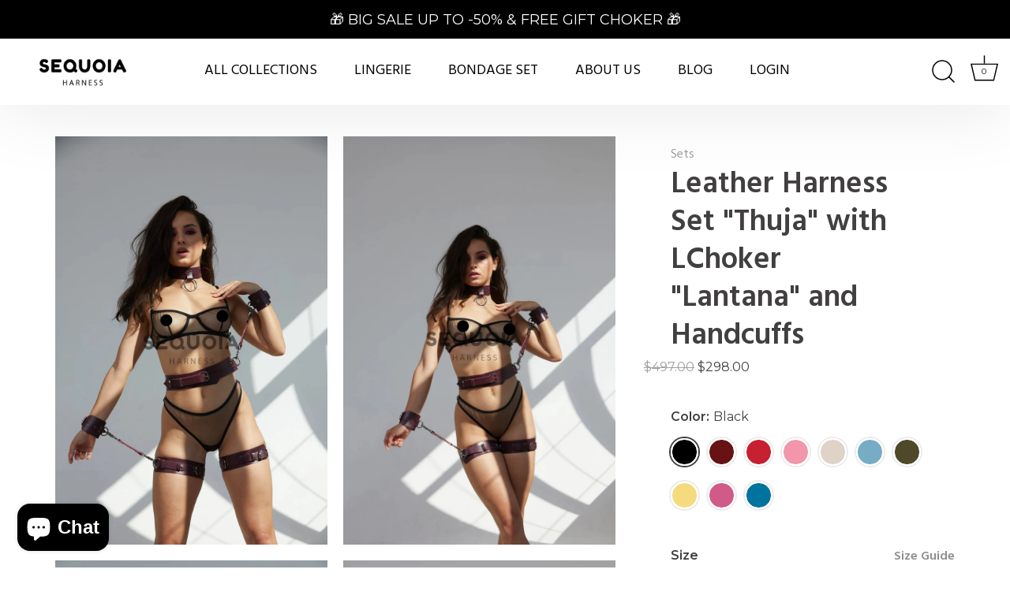

--- FILE ---
content_type: text/html; charset=utf-8
request_url: https://sequoiaharness.com/products/set-thuja-with-choker-lantana-and-cuffs
body_size: 37101
content:
<!doctype html>
<html class="no-js" lang="en">
<head>
<link href="//sequoiaharness.com/cdn/shop/t/10/assets/custom.css?v=10798650470028923821763806258" rel="stylesheet" type="text/css" media="all" />
<!-- Google tag (gtag.js) -->
<script async src="https://www.googletagmanager.com/gtag/js?id=AW-16840621575"></script>
<script>
  window.dataLayer = window.dataLayer || [];
  function gtag(){dataLayer.push(arguments);}
  gtag('js', new Date());

  gtag('config', 'AW-16840621575');
</script>


  <!-- Showcase 4.0.15 -->
  
  <link rel="preload" href="//sequoiaharness.com/cdn/shop/t/10/assets/styles.css?v=124301190333832122091763805777" as="style">

  <meta charset="utf-8" />
<meta name="viewport" content="width=device-width,initial-scale=1.0" />
<meta http-equiv="X-UA-Compatible" content="IE=edge">

<link rel="preconnect" href="https://cdn.shopify.com" crossorigin>
<link rel="preconnect" href="https://fonts.shopify.com" crossorigin>
<link rel="preconnect" href="https://monorail-edge.shopifysvc.com"><link rel="preload" as="font" href="//sequoiaharness.com/cdn/fonts/montserrat/montserrat_n7.3c434e22befd5c18a6b4afadb1e3d77c128c7939.woff2" type="font/woff2" crossorigin>
<link rel="preload" as="font" href="//sequoiaharness.com/cdn/fonts/montserrat/montserrat_n4.81949fa0ac9fd2021e16436151e8eaa539321637.woff2" type="font/woff2" crossorigin>
<link rel="preload" as="font" href="//sequoiaharness.com/cdn/fonts/montserrat/montserrat_n4.81949fa0ac9fd2021e16436151e8eaa539321637.woff2" type="font/woff2" crossorigin>
<link rel="preload" as="font" href="//sequoiaharness.com/cdn/fonts/montserrat/montserrat_n8.853056e398b4dadf6838423edb7abaa02f651554.woff2" type="font/woff2" crossorigin><link rel="preload" as="font" href="//sequoiaharness.com/cdn/fonts/montserrat/montserrat_n7.3c434e22befd5c18a6b4afadb1e3d77c128c7939.woff2" type="font/woff2" crossorigin><link rel="preload" as="font" href="//sequoiaharness.com/cdn/fonts/montserrat/montserrat_i4.5a4ea298b4789e064f62a29aafc18d41f09ae59b.woff2" type="font/woff2" crossorigin><link rel="preload" as="font" href="//sequoiaharness.com/cdn/fonts/montserrat/montserrat_i7.a0d4a463df4f146567d871890ffb3c80408e7732.woff2" type="font/woff2" crossorigin><link rel="preload" href="//sequoiaharness.com/cdn/shop/t/10/assets/vendor.js?v=26564483382332717901623142449" as="script">
<link rel="preload" href="//sequoiaharness.com/cdn/shop/t/10/assets/theme.js?v=42878681023775949671623142448" as="script"><link rel="canonical" href="https://sequoiaharness.com/products/set-thuja-with-choker-lantana-and-cuffs" /><link rel="shortcut icon" href="//sequoiaharness.com/cdn/shop/files/Logo_bdd6b398-c267-42a8-b302-ab74280d28a8.png?v=1763541393" type="image/png" /><meta name="description" content="This set is more than just a set of leather straps, our set is a real fantasy, passion in its entirety. Just knowing that you have such a set and you will feel on top. And the secret is as simple as possible: every time we create an element of the set, we care about your comfort, your look and aesthetics in general.">
  
  
  <meta name="theme-color" content="#a1122d">

  <title>
    Leather Harness Set &quot;Thuja&quot; with LChoker &quot;Lantana&quot; and Handcuffs &ndash; Sequoia Harness
  </title>

  <meta property="og:site_name" content="Sequoia Harness">
<meta property="og:url" content="https://sequoiaharness.com/products/set-thuja-with-choker-lantana-and-cuffs">
<meta property="og:title" content="Leather Harness Set &quot;Thuja&quot; with LChoker &quot;Lantana&quot; and Handcuffs">
<meta property="og:type" content="product">
<meta property="og:description" content="This set is more than just a set of leather straps, our set is a real fantasy, passion in its entirety. Just knowing that you have such a set and you will feel on top. And the secret is as simple as possible: every time we create an element of the set, we care about your comfort, your look and aesthetics in general."><meta property="og:image" content="http://sequoiaharness.com/cdn/shop/products/il_1140xN.3353800716_1j10_1200x1200.webp?v=1748267087">
  <meta property="og:image:secure_url" content="https://sequoiaharness.com/cdn/shop/products/il_1140xN.3353800716_1j10_1200x1200.webp?v=1748267087">
  <meta property="og:image:width" content="1140">
  <meta property="og:image:height" content="1710"><meta property="og:price:amount" content="298.00">
  <meta property="og:price:currency" content="USD"><meta name="twitter:card" content="summary_large_image">
<meta name="twitter:title" content="Leather Harness Set &quot;Thuja&quot; with LChoker &quot;Lantana&quot; and Handcuffs">
<meta name="twitter:description" content="This set is more than just a set of leather straps, our set is a real fantasy, passion in its entirety. Just knowing that you have such a set and you will feel on top. And the secret is as simple as possible: every time we create an element of the set, we care about your comfort, your look and aesthetics in general.">


  <link href="//sequoiaharness.com/cdn/shop/t/10/assets/styles.css?v=124301190333832122091763805777" rel="stylesheet" type="text/css" media="all" />

  <script>window.performance && window.performance.mark && window.performance.mark('shopify.content_for_header.start');</script><meta name="google-site-verification" content="udRCsQ5DlUmYatWVlT2jGk-TdJcuN8XcSUTFYbdsI9g">
<meta id="shopify-digital-wallet" name="shopify-digital-wallet" content="/52072251584/digital_wallets/dialog">
<meta name="shopify-checkout-api-token" content="0985e0067e0a03a81d90b14b58f2f47d">
<meta id="in-context-paypal-metadata" data-shop-id="52072251584" data-venmo-supported="true" data-environment="production" data-locale="en_US" data-paypal-v4="true" data-currency="USD">
<link rel="alternate" type="application/json+oembed" href="https://sequoiaharness.com/products/set-thuja-with-choker-lantana-and-cuffs.oembed">
<script async="async" src="/checkouts/internal/preloads.js?locale=en-US"></script>
<script id="shopify-features" type="application/json">{"accessToken":"0985e0067e0a03a81d90b14b58f2f47d","betas":["rich-media-storefront-analytics"],"domain":"sequoiaharness.com","predictiveSearch":true,"shopId":52072251584,"locale":"en"}</script>
<script>var Shopify = Shopify || {};
Shopify.shop = "sequoiaharness.myshopify.com";
Shopify.locale = "en";
Shopify.currency = {"active":"USD","rate":"1.0"};
Shopify.country = "US";
Shopify.theme = {"name":"Showcase","id":123621966016,"schema_name":"Showcase","schema_version":"4.0.15","theme_store_id":677,"role":"main"};
Shopify.theme.handle = "null";
Shopify.theme.style = {"id":null,"handle":null};
Shopify.cdnHost = "sequoiaharness.com/cdn";
Shopify.routes = Shopify.routes || {};
Shopify.routes.root = "/";</script>
<script type="module">!function(o){(o.Shopify=o.Shopify||{}).modules=!0}(window);</script>
<script>!function(o){function n(){var o=[];function n(){o.push(Array.prototype.slice.apply(arguments))}return n.q=o,n}var t=o.Shopify=o.Shopify||{};t.loadFeatures=n(),t.autoloadFeatures=n()}(window);</script>
<script id="shop-js-analytics" type="application/json">{"pageType":"product"}</script>
<script defer="defer" async type="module" src="//sequoiaharness.com/cdn/shopifycloud/shop-js/modules/v2/client.init-shop-cart-sync_C5BV16lS.en.esm.js"></script>
<script defer="defer" async type="module" src="//sequoiaharness.com/cdn/shopifycloud/shop-js/modules/v2/chunk.common_CygWptCX.esm.js"></script>
<script type="module">
  await import("//sequoiaharness.com/cdn/shopifycloud/shop-js/modules/v2/client.init-shop-cart-sync_C5BV16lS.en.esm.js");
await import("//sequoiaharness.com/cdn/shopifycloud/shop-js/modules/v2/chunk.common_CygWptCX.esm.js");

  window.Shopify.SignInWithShop?.initShopCartSync?.({"fedCMEnabled":true,"windoidEnabled":true});

</script>
<script>(function() {
  var isLoaded = false;
  function asyncLoad() {
    if (isLoaded) return;
    isLoaded = true;
    var urls = ["https:\/\/cdn.etsy.reputon.com\/assets\/widget.js?shop=sequoiaharness.myshopify.com","https:\/\/cdn.shopify.com\/s\/files\/1\/0184\/4255\/1360\/files\/haloroar-font.min.js?v=1649384988\u0026shop=sequoiaharness.myshopify.com","https:\/\/cdn-app.cart-bot.net\/public\/js\/append.js?shop=sequoiaharness.myshopify.com"];
    for (var i = 0; i < urls.length; i++) {
      var s = document.createElement('script');
      s.type = 'text/javascript';
      s.async = true;
      s.src = urls[i];
      var x = document.getElementsByTagName('script')[0];
      x.parentNode.insertBefore(s, x);
    }
  };
  if(window.attachEvent) {
    window.attachEvent('onload', asyncLoad);
  } else {
    window.addEventListener('load', asyncLoad, false);
  }
})();</script>
<script id="__st">var __st={"a":52072251584,"offset":-18000,"reqid":"8aa34f5b-264a-4162-adec-42b68a314cc9-1768752526","pageurl":"sequoiaharness.com\/products\/set-thuja-with-choker-lantana-and-cuffs","u":"62a1e714cf0e","p":"product","rtyp":"product","rid":7390273437888};</script>
<script>window.ShopifyPaypalV4VisibilityTracking = true;</script>
<script id="form-persister">!function(){'use strict';const t='contact',e='new_comment',n=[[t,t],['blogs',e],['comments',e],[t,'customer']],o='password',r='form_key',c=['recaptcha-v3-token','g-recaptcha-response','h-captcha-response',o],s=()=>{try{return window.sessionStorage}catch{return}},i='__shopify_v',u=t=>t.elements[r],a=function(){const t=[...n].map((([t,e])=>`form[action*='/${t}']:not([data-nocaptcha='true']) input[name='form_type'][value='${e}']`)).join(',');var e;return e=t,()=>e?[...document.querySelectorAll(e)].map((t=>t.form)):[]}();function m(t){const e=u(t);a().includes(t)&&(!e||!e.value)&&function(t){try{if(!s())return;!function(t){const e=s();if(!e)return;const n=u(t);if(!n)return;const o=n.value;o&&e.removeItem(o)}(t);const e=Array.from(Array(32),(()=>Math.random().toString(36)[2])).join('');!function(t,e){u(t)||t.append(Object.assign(document.createElement('input'),{type:'hidden',name:r})),t.elements[r].value=e}(t,e),function(t,e){const n=s();if(!n)return;const r=[...t.querySelectorAll(`input[type='${o}']`)].map((({name:t})=>t)),u=[...c,...r],a={};for(const[o,c]of new FormData(t).entries())u.includes(o)||(a[o]=c);n.setItem(e,JSON.stringify({[i]:1,action:t.action,data:a}))}(t,e)}catch(e){console.error('failed to persist form',e)}}(t)}const f=t=>{if('true'===t.dataset.persistBound)return;const e=function(t,e){const n=function(t){return'function'==typeof t.submit?t.submit:HTMLFormElement.prototype.submit}(t).bind(t);return function(){let t;return()=>{t||(t=!0,(()=>{try{e(),n()}catch(t){(t=>{console.error('form submit failed',t)})(t)}})(),setTimeout((()=>t=!1),250))}}()}(t,(()=>{m(t)}));!function(t,e){if('function'==typeof t.submit&&'function'==typeof e)try{t.submit=e}catch{}}(t,e),t.addEventListener('submit',(t=>{t.preventDefault(),e()})),t.dataset.persistBound='true'};!function(){function t(t){const e=(t=>{const e=t.target;return e instanceof HTMLFormElement?e:e&&e.form})(t);e&&m(e)}document.addEventListener('submit',t),document.addEventListener('DOMContentLoaded',(()=>{const e=a();for(const t of e)f(t);var n;n=document.body,new window.MutationObserver((t=>{for(const e of t)if('childList'===e.type&&e.addedNodes.length)for(const t of e.addedNodes)1===t.nodeType&&'FORM'===t.tagName&&a().includes(t)&&f(t)})).observe(n,{childList:!0,subtree:!0,attributes:!1}),document.removeEventListener('submit',t)}))}()}();</script>
<script integrity="sha256-4kQ18oKyAcykRKYeNunJcIwy7WH5gtpwJnB7kiuLZ1E=" data-source-attribution="shopify.loadfeatures" defer="defer" src="//sequoiaharness.com/cdn/shopifycloud/storefront/assets/storefront/load_feature-a0a9edcb.js" crossorigin="anonymous"></script>
<script data-source-attribution="shopify.dynamic_checkout.dynamic.init">var Shopify=Shopify||{};Shopify.PaymentButton=Shopify.PaymentButton||{isStorefrontPortableWallets:!0,init:function(){window.Shopify.PaymentButton.init=function(){};var t=document.createElement("script");t.src="https://sequoiaharness.com/cdn/shopifycloud/portable-wallets/latest/portable-wallets.en.js",t.type="module",document.head.appendChild(t)}};
</script>
<script data-source-attribution="shopify.dynamic_checkout.buyer_consent">
  function portableWalletsHideBuyerConsent(e){var t=document.getElementById("shopify-buyer-consent"),n=document.getElementById("shopify-subscription-policy-button");t&&n&&(t.classList.add("hidden"),t.setAttribute("aria-hidden","true"),n.removeEventListener("click",e))}function portableWalletsShowBuyerConsent(e){var t=document.getElementById("shopify-buyer-consent"),n=document.getElementById("shopify-subscription-policy-button");t&&n&&(t.classList.remove("hidden"),t.removeAttribute("aria-hidden"),n.addEventListener("click",e))}window.Shopify?.PaymentButton&&(window.Shopify.PaymentButton.hideBuyerConsent=portableWalletsHideBuyerConsent,window.Shopify.PaymentButton.showBuyerConsent=portableWalletsShowBuyerConsent);
</script>
<script>
  function portableWalletsCleanup(e){e&&e.src&&console.error("Failed to load portable wallets script "+e.src);var t=document.querySelectorAll("shopify-accelerated-checkout .shopify-payment-button__skeleton, shopify-accelerated-checkout-cart .wallet-cart-button__skeleton"),e=document.getElementById("shopify-buyer-consent");for(let e=0;e<t.length;e++)t[e].remove();e&&e.remove()}function portableWalletsNotLoadedAsModule(e){e instanceof ErrorEvent&&"string"==typeof e.message&&e.message.includes("import.meta")&&"string"==typeof e.filename&&e.filename.includes("portable-wallets")&&(window.removeEventListener("error",portableWalletsNotLoadedAsModule),window.Shopify.PaymentButton.failedToLoad=e,"loading"===document.readyState?document.addEventListener("DOMContentLoaded",window.Shopify.PaymentButton.init):window.Shopify.PaymentButton.init())}window.addEventListener("error",portableWalletsNotLoadedAsModule);
</script>

<script type="module" src="https://sequoiaharness.com/cdn/shopifycloud/portable-wallets/latest/portable-wallets.en.js" onError="portableWalletsCleanup(this)" crossorigin="anonymous"></script>
<script nomodule>
  document.addEventListener("DOMContentLoaded", portableWalletsCleanup);
</script>

<link id="shopify-accelerated-checkout-styles" rel="stylesheet" media="screen" href="https://sequoiaharness.com/cdn/shopifycloud/portable-wallets/latest/accelerated-checkout-backwards-compat.css" crossorigin="anonymous">
<style id="shopify-accelerated-checkout-cart">
        #shopify-buyer-consent {
  margin-top: 1em;
  display: inline-block;
  width: 100%;
}

#shopify-buyer-consent.hidden {
  display: none;
}

#shopify-subscription-policy-button {
  background: none;
  border: none;
  padding: 0;
  text-decoration: underline;
  font-size: inherit;
  cursor: pointer;
}

#shopify-subscription-policy-button::before {
  box-shadow: none;
}

      </style>

<script>window.performance && window.performance.mark && window.performance.mark('shopify.content_for_header.end');</script>
  <meta name="google-site-verification" content="mNCl4cv2Gos43rqYIYR1E-1QuvIbRF943sn_s034X6c" />

<!-- new 05.09.2024 -->
<!-- Meta Pixel Code -->
<script>
!function(f,b,e,v,n,t,s)
{if(f.fbq)return;n=f.fbq=function(){n.callMethod?
n.callMethod.apply(n,arguments):n.queue.push(arguments)};
if(!f._fbq)f._fbq=n;n.push=n;n.loaded=!0;n.version='2.0';
n.queue=[];t=b.createElement(e);t.async=!0;
t.src=v;s=b.getElementsByTagName(e)[0];
s.parentNode.insertBefore(t,s)}(window, document,'script',
'https://connect.facebook.net/en_US/fbevents.js');
fbq('init', '873970127974405');
fbq('track', 'PageView');
</script>
<noscript><img height="1" width="1" style="display:none"
src="https://www.facebook.com/tr?id=873970127974405&ev=PageView&noscript=1"
/></noscript>
<!-- End Meta Pixel Code -->
<!-- new 05.09.2024 -->
  
<style>

@import url('https://fonts.googleapis.com/css2?family=Hind+Guntur:wght@300;400;500;600&display=swap'); 
</style>
  <script>
    document.documentElement.className = document.documentElement.className.replace('no-js', '');
    window.theme = window.theme || {};
    theme.money_format = "${{amount}}";
    theme.money_container = '.theme-money';
    theme.strings = {
      previous: "Previous",
      next: "Next",
      close: "Close",
      addressError: "Error looking up that address",
      addressNoResults: "No results for that address",
      addressQueryLimit: "You have exceeded the Google API usage limit. Consider upgrading to a \u003ca href=\"https:\/\/developers.google.com\/maps\/premium\/usage-limits\"\u003ePremium Plan\u003c\/a\u003e.",
      authError: "There was a problem authenticating your Google Maps API Key.",
      back: "Back",
      cartConfirmation: "You must agree to the terms and conditions before continuing.",
      loadMore: "Load more",
      infiniteScrollNoMore: "No more results",
      priceNonExistent: "Unavailable",
      buttonDefault: "Add to Cart",
      buttonNoStock: "Out of stock",
      buttonNoVariant: "Unavailable",
      variantNoStock: "Sold out",
      unitPriceSeparator: " \/ ",
      colorBoxPrevious: "Previous",
      colorBoxNext: "Next",
      colorBoxClose: "Close",
      navigateHome: "Home",
      productAddingToCart: "Adding",
      productAddedToCart: "Added to cart",
      popupWasAdded: "was added to your cart",
      popupCheckout: "Checkout",
      popupContinueShopping: "Continue shopping",
      onlyXLeft: "[[ quantity ]] in stock",
      priceSoldOut: "Sold Out",
      loading: "Loading...",
      viewCart: "View cart",
      page: "Page {{ page }}",
      imageSlider: "Image slider",
      clearAll: "Clear all"
    };
    theme.routes = {
      search_url: '/search',
      cart_url: '/cart',
      cart_add_url: '/cart/add',
      checkout: '/checkout'
    };
    theme.settings = {
      productImageParallax: true,
      animationEnabledDesktop: true,
      animationEnabledMobile: false
    };

    theme.checkViewportFillers = function(){
      var toggleState = false;
      var elPageContent = document.getElementById('page-content');
      if(elPageContent) {
        var elOverlapSection = elPageContent.querySelector('.header-overlap-section');
        if (elOverlapSection) {
          var padding = parseInt(getComputedStyle(elPageContent).getPropertyValue('padding-top'));
          toggleState = ((Math.round(elOverlapSection.offsetTop) - padding) === 0);
        }
      }
      if(toggleState) {
        document.getElementsByTagName('body')[0].classList.add('header-section-overlap');
      } else {
        document.getElementsByTagName('body')[0].classList.remove('header-section-overlap');
      }
    };

    theme.assessAltLogo = function(){
      var elsOverlappers = document.querySelectorAll('.needs-alt-logo');
      var useAltLogo = false;
      if(elsOverlappers.length) {
        var elSiteControlInner = document.querySelector('#site-control .site-control__inner');
        var headerMid = elSiteControlInner.offsetTop + elSiteControlInner.offsetParent.offsetTop + elSiteControlInner.offsetHeight / 2;
        Array.prototype.forEach.call(elsOverlappers, function(el, i){
          var thisTop = el.getBoundingClientRect().top + document.body.scrollTop;
          var thisBottom = thisTop + el.offsetHeight;
          if(headerMid > thisTop && headerMid < thisBottom) {
            useAltLogo = true;
            return false;
          }
        });
      }
      if(useAltLogo) {
        document.getElementsByTagName('body')[0].classList.add('use-alt-logo');
      } else {
        document.getElementsByTagName('body')[0].classList.remove('use-alt-logo');
      }
    };
  </script>
<link rel="preload" as="style" href="https://fonts.googleapis.com/css2?family=Hind+Guntur:ital,wght@0,400&display=swap"> <link rel="stylesheet" href="https://fonts.googleapis.com/css2?family=Hind+Guntur:ital,wght@0,400&display=swap"><link rel="preconnect" href="https://fonts.gstatic.com" crossorigin><style id="rafp-stylesheet">body,h1,h2,h3,h4,h5,h6,p,blockquote,li,a,strong,b,em{font-family:"Hind Guntur"!important;font-weight:400!important; font-style:normal!important;}@media screen and (max-width: 749px) {body,h1,h2,h3,h4,h5,h6,p,blockquote,li,a,strong,b,em{}} </style><script>!function(){function t(){const t=document.createElement("script");t.type="text/javascript",t.async=!0,t.src="https://cdn.shopify.com/s/files/1/0184/4255/1360/files/font.v2.min.js?v=1645163498";const e=document.getElementsByTagName("script")[0];e.parentNode.insertBefore(t,e)}window.attachEvent?window.attachEvent("onload",t):window.addEventListener("load",t,!1)}();</script> <!-- roartheme: FontPicker app -->
  <!-- Google Tag Manager -->
<script>(function(w,d,s,l,i){w[l]=w[l]||[];w[l].push({'gtm.start':
new Date().getTime(),event:'gtm.js'});var f=d.getElementsByTagName(s)[0],
j=d.createElement(s),dl=l!='dataLayer'?'&l='+l:'';j.async=true;j.src=
'https://www.googletagmanager.com/gtm.js?id='+i+dl;f.parentNode.insertBefore(j,f);
})(window,document,'script','dataLayer','GTM-TSKQZ45');</script>
<!-- End Google Tag Manager -->
<meta name="google-site-verification" content="udRCsQ5DlUmYatWVlT2jGk-TdJcuN8XcSUTFYbdsI9g" />
<!-- BEGIN app block: shopify://apps/klaviyo-email-marketing-sms/blocks/klaviyo-onsite-embed/2632fe16-c075-4321-a88b-50b567f42507 -->












  <script async src="https://static.klaviyo.com/onsite/js/S38cA7/klaviyo.js?company_id=S38cA7"></script>
  <script>!function(){if(!window.klaviyo){window._klOnsite=window._klOnsite||[];try{window.klaviyo=new Proxy({},{get:function(n,i){return"push"===i?function(){var n;(n=window._klOnsite).push.apply(n,arguments)}:function(){for(var n=arguments.length,o=new Array(n),w=0;w<n;w++)o[w]=arguments[w];var t="function"==typeof o[o.length-1]?o.pop():void 0,e=new Promise((function(n){window._klOnsite.push([i].concat(o,[function(i){t&&t(i),n(i)}]))}));return e}}})}catch(n){window.klaviyo=window.klaviyo||[],window.klaviyo.push=function(){var n;(n=window._klOnsite).push.apply(n,arguments)}}}}();</script>

  
    <script id="viewed_product">
      if (item == null) {
        var _learnq = _learnq || [];

        var MetafieldReviews = null
        var MetafieldYotpoRating = null
        var MetafieldYotpoCount = null
        var MetafieldLooxRating = null
        var MetafieldLooxCount = null
        var okendoProduct = null
        var okendoProductReviewCount = null
        var okendoProductReviewAverageValue = null
        try {
          // The following fields are used for Customer Hub recently viewed in order to add reviews.
          // This information is not part of __kla_viewed. Instead, it is part of __kla_viewed_reviewed_items
          MetafieldReviews = {};
          MetafieldYotpoRating = null
          MetafieldYotpoCount = null
          MetafieldLooxRating = null
          MetafieldLooxCount = null

          okendoProduct = null
          // If the okendo metafield is not legacy, it will error, which then requires the new json formatted data
          if (okendoProduct && 'error' in okendoProduct) {
            okendoProduct = null
          }
          okendoProductReviewCount = okendoProduct ? okendoProduct.reviewCount : null
          okendoProductReviewAverageValue = okendoProduct ? okendoProduct.reviewAverageValue : null
        } catch (error) {
          console.error('Error in Klaviyo onsite reviews tracking:', error);
        }

        var item = {
          Name: "Leather Harness Set \"Thuja\" with LChoker \"Lantana\" and Handcuffs",
          ProductID: 7390273437888,
          Categories: ["BONDAGE SET"],
          ImageURL: "https://sequoiaharness.com/cdn/shop/products/il_1140xN.3353800716_1j10_grande.webp?v=1748267087",
          URL: "https://sequoiaharness.com/products/set-thuja-with-choker-lantana-and-cuffs",
          Brand: "SequoiaHarness",
          Price: "$298.00",
          Value: "298.00",
          CompareAtPrice: "$497.00"
        };
        _learnq.push(['track', 'Viewed Product', item]);
        _learnq.push(['trackViewedItem', {
          Title: item.Name,
          ItemId: item.ProductID,
          Categories: item.Categories,
          ImageUrl: item.ImageURL,
          Url: item.URL,
          Metadata: {
            Brand: item.Brand,
            Price: item.Price,
            Value: item.Value,
            CompareAtPrice: item.CompareAtPrice
          },
          metafields:{
            reviews: MetafieldReviews,
            yotpo:{
              rating: MetafieldYotpoRating,
              count: MetafieldYotpoCount,
            },
            loox:{
              rating: MetafieldLooxRating,
              count: MetafieldLooxCount,
            },
            okendo: {
              rating: okendoProductReviewAverageValue,
              count: okendoProductReviewCount,
            }
          }
        }]);
      }
    </script>
  




  <script>
    window.klaviyoReviewsProductDesignMode = false
  </script>







<!-- END app block --><script src="https://cdn.shopify.com/extensions/7bc9bb47-adfa-4267-963e-cadee5096caf/inbox-1252/assets/inbox-chat-loader.js" type="text/javascript" defer="defer"></script>
<link href="https://monorail-edge.shopifysvc.com" rel="dns-prefetch">
<script>(function(){if ("sendBeacon" in navigator && "performance" in window) {try {var session_token_from_headers = performance.getEntriesByType('navigation')[0].serverTiming.find(x => x.name == '_s').description;} catch {var session_token_from_headers = undefined;}var session_cookie_matches = document.cookie.match(/_shopify_s=([^;]*)/);var session_token_from_cookie = session_cookie_matches && session_cookie_matches.length === 2 ? session_cookie_matches[1] : "";var session_token = session_token_from_headers || session_token_from_cookie || "";function handle_abandonment_event(e) {var entries = performance.getEntries().filter(function(entry) {return /monorail-edge.shopifysvc.com/.test(entry.name);});if (!window.abandonment_tracked && entries.length === 0) {window.abandonment_tracked = true;var currentMs = Date.now();var navigation_start = performance.timing.navigationStart;var payload = {shop_id: 52072251584,url: window.location.href,navigation_start,duration: currentMs - navigation_start,session_token,page_type: "product"};window.navigator.sendBeacon("https://monorail-edge.shopifysvc.com/v1/produce", JSON.stringify({schema_id: "online_store_buyer_site_abandonment/1.1",payload: payload,metadata: {event_created_at_ms: currentMs,event_sent_at_ms: currentMs}}));}}window.addEventListener('pagehide', handle_abandonment_event);}}());</script>
<script id="web-pixels-manager-setup">(function e(e,d,r,n,o){if(void 0===o&&(o={}),!Boolean(null===(a=null===(i=window.Shopify)||void 0===i?void 0:i.analytics)||void 0===a?void 0:a.replayQueue)){var i,a;window.Shopify=window.Shopify||{};var t=window.Shopify;t.analytics=t.analytics||{};var s=t.analytics;s.replayQueue=[],s.publish=function(e,d,r){return s.replayQueue.push([e,d,r]),!0};try{self.performance.mark("wpm:start")}catch(e){}var l=function(){var e={modern:/Edge?\/(1{2}[4-9]|1[2-9]\d|[2-9]\d{2}|\d{4,})\.\d+(\.\d+|)|Firefox\/(1{2}[4-9]|1[2-9]\d|[2-9]\d{2}|\d{4,})\.\d+(\.\d+|)|Chrom(ium|e)\/(9{2}|\d{3,})\.\d+(\.\d+|)|(Maci|X1{2}).+ Version\/(15\.\d+|(1[6-9]|[2-9]\d|\d{3,})\.\d+)([,.]\d+|)( \(\w+\)|)( Mobile\/\w+|) Safari\/|Chrome.+OPR\/(9{2}|\d{3,})\.\d+\.\d+|(CPU[ +]OS|iPhone[ +]OS|CPU[ +]iPhone|CPU IPhone OS|CPU iPad OS)[ +]+(15[._]\d+|(1[6-9]|[2-9]\d|\d{3,})[._]\d+)([._]\d+|)|Android:?[ /-](13[3-9]|1[4-9]\d|[2-9]\d{2}|\d{4,})(\.\d+|)(\.\d+|)|Android.+Firefox\/(13[5-9]|1[4-9]\d|[2-9]\d{2}|\d{4,})\.\d+(\.\d+|)|Android.+Chrom(ium|e)\/(13[3-9]|1[4-9]\d|[2-9]\d{2}|\d{4,})\.\d+(\.\d+|)|SamsungBrowser\/([2-9]\d|\d{3,})\.\d+/,legacy:/Edge?\/(1[6-9]|[2-9]\d|\d{3,})\.\d+(\.\d+|)|Firefox\/(5[4-9]|[6-9]\d|\d{3,})\.\d+(\.\d+|)|Chrom(ium|e)\/(5[1-9]|[6-9]\d|\d{3,})\.\d+(\.\d+|)([\d.]+$|.*Safari\/(?![\d.]+ Edge\/[\d.]+$))|(Maci|X1{2}).+ Version\/(10\.\d+|(1[1-9]|[2-9]\d|\d{3,})\.\d+)([,.]\d+|)( \(\w+\)|)( Mobile\/\w+|) Safari\/|Chrome.+OPR\/(3[89]|[4-9]\d|\d{3,})\.\d+\.\d+|(CPU[ +]OS|iPhone[ +]OS|CPU[ +]iPhone|CPU IPhone OS|CPU iPad OS)[ +]+(10[._]\d+|(1[1-9]|[2-9]\d|\d{3,})[._]\d+)([._]\d+|)|Android:?[ /-](13[3-9]|1[4-9]\d|[2-9]\d{2}|\d{4,})(\.\d+|)(\.\d+|)|Mobile Safari.+OPR\/([89]\d|\d{3,})\.\d+\.\d+|Android.+Firefox\/(13[5-9]|1[4-9]\d|[2-9]\d{2}|\d{4,})\.\d+(\.\d+|)|Android.+Chrom(ium|e)\/(13[3-9]|1[4-9]\d|[2-9]\d{2}|\d{4,})\.\d+(\.\d+|)|Android.+(UC? ?Browser|UCWEB|U3)[ /]?(15\.([5-9]|\d{2,})|(1[6-9]|[2-9]\d|\d{3,})\.\d+)\.\d+|SamsungBrowser\/(5\.\d+|([6-9]|\d{2,})\.\d+)|Android.+MQ{2}Browser\/(14(\.(9|\d{2,})|)|(1[5-9]|[2-9]\d|\d{3,})(\.\d+|))(\.\d+|)|K[Aa][Ii]OS\/(3\.\d+|([4-9]|\d{2,})\.\d+)(\.\d+|)/},d=e.modern,r=e.legacy,n=navigator.userAgent;return n.match(d)?"modern":n.match(r)?"legacy":"unknown"}(),u="modern"===l?"modern":"legacy",c=(null!=n?n:{modern:"",legacy:""})[u],f=function(e){return[e.baseUrl,"/wpm","/b",e.hashVersion,"modern"===e.buildTarget?"m":"l",".js"].join("")}({baseUrl:d,hashVersion:r,buildTarget:u}),m=function(e){var d=e.version,r=e.bundleTarget,n=e.surface,o=e.pageUrl,i=e.monorailEndpoint;return{emit:function(e){var a=e.status,t=e.errorMsg,s=(new Date).getTime(),l=JSON.stringify({metadata:{event_sent_at_ms:s},events:[{schema_id:"web_pixels_manager_load/3.1",payload:{version:d,bundle_target:r,page_url:o,status:a,surface:n,error_msg:t},metadata:{event_created_at_ms:s}}]});if(!i)return console&&console.warn&&console.warn("[Web Pixels Manager] No Monorail endpoint provided, skipping logging."),!1;try{return self.navigator.sendBeacon.bind(self.navigator)(i,l)}catch(e){}var u=new XMLHttpRequest;try{return u.open("POST",i,!0),u.setRequestHeader("Content-Type","text/plain"),u.send(l),!0}catch(e){return console&&console.warn&&console.warn("[Web Pixels Manager] Got an unhandled error while logging to Monorail."),!1}}}}({version:r,bundleTarget:l,surface:e.surface,pageUrl:self.location.href,monorailEndpoint:e.monorailEndpoint});try{o.browserTarget=l,function(e){var d=e.src,r=e.async,n=void 0===r||r,o=e.onload,i=e.onerror,a=e.sri,t=e.scriptDataAttributes,s=void 0===t?{}:t,l=document.createElement("script"),u=document.querySelector("head"),c=document.querySelector("body");if(l.async=n,l.src=d,a&&(l.integrity=a,l.crossOrigin="anonymous"),s)for(var f in s)if(Object.prototype.hasOwnProperty.call(s,f))try{l.dataset[f]=s[f]}catch(e){}if(o&&l.addEventListener("load",o),i&&l.addEventListener("error",i),u)u.appendChild(l);else{if(!c)throw new Error("Did not find a head or body element to append the script");c.appendChild(l)}}({src:f,async:!0,onload:function(){if(!function(){var e,d;return Boolean(null===(d=null===(e=window.Shopify)||void 0===e?void 0:e.analytics)||void 0===d?void 0:d.initialized)}()){var d=window.webPixelsManager.init(e)||void 0;if(d){var r=window.Shopify.analytics;r.replayQueue.forEach((function(e){var r=e[0],n=e[1],o=e[2];d.publishCustomEvent(r,n,o)})),r.replayQueue=[],r.publish=d.publishCustomEvent,r.visitor=d.visitor,r.initialized=!0}}},onerror:function(){return m.emit({status:"failed",errorMsg:"".concat(f," has failed to load")})},sri:function(e){var d=/^sha384-[A-Za-z0-9+/=]+$/;return"string"==typeof e&&d.test(e)}(c)?c:"",scriptDataAttributes:o}),m.emit({status:"loading"})}catch(e){m.emit({status:"failed",errorMsg:(null==e?void 0:e.message)||"Unknown error"})}}})({shopId: 52072251584,storefrontBaseUrl: "https://sequoiaharness.com",extensionsBaseUrl: "https://extensions.shopifycdn.com/cdn/shopifycloud/web-pixels-manager",monorailEndpoint: "https://monorail-edge.shopifysvc.com/unstable/produce_batch",surface: "storefront-renderer",enabledBetaFlags: ["2dca8a86"],webPixelsConfigList: [{"id":"1709998272","configuration":"{\"accountID\":\"S38cA7\",\"webPixelConfig\":\"eyJlbmFibGVBZGRlZFRvQ2FydEV2ZW50cyI6IHRydWV9\"}","eventPayloadVersion":"v1","runtimeContext":"STRICT","scriptVersion":"524f6c1ee37bacdca7657a665bdca589","type":"APP","apiClientId":123074,"privacyPurposes":["ANALYTICS","MARKETING"],"dataSharingAdjustments":{"protectedCustomerApprovalScopes":["read_customer_address","read_customer_email","read_customer_name","read_customer_personal_data","read_customer_phone"]}},{"id":"1709965504","configuration":"{\"businessId\":\"CF22BB0C6F7E544D249A4F21\",\"environment\":\"production\",\"debug\":\"false\"}","eventPayloadVersion":"v1","runtimeContext":"STRICT","scriptVersion":"d5ef50063231899b62b2e476e608105a","type":"APP","apiClientId":861484,"privacyPurposes":["ANALYTICS","MARKETING","SALE_OF_DATA"],"dataSharingAdjustments":{"protectedCustomerApprovalScopes":["read_customer_email","read_customer_name","read_customer_personal_data","read_customer_phone"]}},{"id":"708247744","configuration":"{\"config\":\"{\\\"pixel_id\\\":\\\"AW-16840621575\\\",\\\"target_country\\\":\\\"US\\\",\\\"gtag_events\\\":[{\\\"type\\\":\\\"begin_checkout\\\",\\\"action_label\\\":[\\\"AW-16840621575\\\",\\\"AW-16840621575\\\/C4RVCK6K5JUaEIf8nd4-\\\"]},{\\\"type\\\":\\\"search\\\",\\\"action_label\\\":[\\\"AW-16840621575\\\",\\\"AW-16840621575\\\/RZsKCKiK5JUaEIf8nd4-\\\"]},{\\\"type\\\":\\\"view_item\\\",\\\"action_label\\\":[\\\"AW-16840621575\\\",\\\"AW-16840621575\\\/8J6NCKWK5JUaEIf8nd4-\\\",\\\"MC-JL5HKKRG9E\\\"]},{\\\"type\\\":\\\"purchase\\\",\\\"action_label\\\":[\\\"AW-16840621575\\\",\\\"AW-16840621575\\\/jqkoCJ-K5JUaEIf8nd4-\\\",\\\"MC-JL5HKKRG9E\\\"]},{\\\"type\\\":\\\"page_view\\\",\\\"action_label\\\":[\\\"AW-16840621575\\\",\\\"AW-16840621575\\\/MFDKCKKK5JUaEIf8nd4-\\\",\\\"MC-JL5HKKRG9E\\\"]},{\\\"type\\\":\\\"add_payment_info\\\",\\\"action_label\\\":[\\\"AW-16840621575\\\",\\\"AW-16840621575\\\/nbysCLGK5JUaEIf8nd4-\\\"]},{\\\"type\\\":\\\"add_to_cart\\\",\\\"action_label\\\":[\\\"AW-16840621575\\\",\\\"AW-16840621575\\\/9OHkCKuK5JUaEIf8nd4-\\\"]}],\\\"enable_monitoring_mode\\\":false}\"}","eventPayloadVersion":"v1","runtimeContext":"OPEN","scriptVersion":"b2a88bafab3e21179ed38636efcd8a93","type":"APP","apiClientId":1780363,"privacyPurposes":[],"dataSharingAdjustments":{"protectedCustomerApprovalScopes":["read_customer_address","read_customer_email","read_customer_name","read_customer_personal_data","read_customer_phone"]}},{"id":"135987392","configuration":"{\"pixel_id\":\"1380962396745202\",\"pixel_type\":\"facebook_pixel\"}","eventPayloadVersion":"v1","runtimeContext":"OPEN","scriptVersion":"ca16bc87fe92b6042fbaa3acc2fbdaa6","type":"APP","apiClientId":2329312,"privacyPurposes":["ANALYTICS","MARKETING","SALE_OF_DATA"],"dataSharingAdjustments":{"protectedCustomerApprovalScopes":["read_customer_address","read_customer_email","read_customer_name","read_customer_personal_data","read_customer_phone"]}},{"id":"66093248","configuration":"{\"tagID\":\"2613852192541\"}","eventPayloadVersion":"v1","runtimeContext":"STRICT","scriptVersion":"18031546ee651571ed29edbe71a3550b","type":"APP","apiClientId":3009811,"privacyPurposes":["ANALYTICS","MARKETING","SALE_OF_DATA"],"dataSharingAdjustments":{"protectedCustomerApprovalScopes":["read_customer_address","read_customer_email","read_customer_name","read_customer_personal_data","read_customer_phone"]}},{"id":"shopify-app-pixel","configuration":"{}","eventPayloadVersion":"v1","runtimeContext":"STRICT","scriptVersion":"0450","apiClientId":"shopify-pixel","type":"APP","privacyPurposes":["ANALYTICS","MARKETING"]},{"id":"shopify-custom-pixel","eventPayloadVersion":"v1","runtimeContext":"LAX","scriptVersion":"0450","apiClientId":"shopify-pixel","type":"CUSTOM","privacyPurposes":["ANALYTICS","MARKETING"]}],isMerchantRequest: false,initData: {"shop":{"name":"Sequoia Harness","paymentSettings":{"currencyCode":"USD"},"myshopifyDomain":"sequoiaharness.myshopify.com","countryCode":"US","storefrontUrl":"https:\/\/sequoiaharness.com"},"customer":null,"cart":null,"checkout":null,"productVariants":[{"price":{"amount":298.0,"currencyCode":"USD"},"product":{"title":"Leather Harness Set \"Thuja\" with LChoker \"Lantana\" and Handcuffs","vendor":"SequoiaHarness","id":"7390273437888","untranslatedTitle":"Leather Harness Set \"Thuja\" with LChoker \"Lantana\" and Handcuffs","url":"\/products\/set-thuja-with-choker-lantana-and-cuffs","type":"Sets"},"id":"43258822426816","image":{"src":"\/\/sequoiaharness.com\/cdn\/shop\/products\/il_1140xN.3353800716_1j10.webp?v=1748267087"},"sku":null,"title":"Black \/ XS","untranslatedTitle":"Black \/ XS"},{"price":{"amount":298.0,"currencyCode":"USD"},"product":{"title":"Leather Harness Set \"Thuja\" with LChoker \"Lantana\" and Handcuffs","vendor":"SequoiaHarness","id":"7390273437888","untranslatedTitle":"Leather Harness Set \"Thuja\" with LChoker \"Lantana\" and Handcuffs","url":"\/products\/set-thuja-with-choker-lantana-and-cuffs","type":"Sets"},"id":"43258822492352","image":{"src":"\/\/sequoiaharness.com\/cdn\/shop\/products\/il_1140xN.3353800716_1j10.webp?v=1748267087"},"sku":null,"title":"Black \/ S","untranslatedTitle":"Black \/ S"},{"price":{"amount":298.0,"currencyCode":"USD"},"product":{"title":"Leather Harness Set \"Thuja\" with LChoker \"Lantana\" and Handcuffs","vendor":"SequoiaHarness","id":"7390273437888","untranslatedTitle":"Leather Harness Set \"Thuja\" with LChoker \"Lantana\" and Handcuffs","url":"\/products\/set-thuja-with-choker-lantana-and-cuffs","type":"Sets"},"id":"43258822557888","image":{"src":"\/\/sequoiaharness.com\/cdn\/shop\/products\/il_1140xN.3353800716_1j10.webp?v=1748267087"},"sku":null,"title":"Black \/ M","untranslatedTitle":"Black \/ M"},{"price":{"amount":298.0,"currencyCode":"USD"},"product":{"title":"Leather Harness Set \"Thuja\" with LChoker \"Lantana\" and Handcuffs","vendor":"SequoiaHarness","id":"7390273437888","untranslatedTitle":"Leather Harness Set \"Thuja\" with LChoker \"Lantana\" and Handcuffs","url":"\/products\/set-thuja-with-choker-lantana-and-cuffs","type":"Sets"},"id":"43258822623424","image":{"src":"\/\/sequoiaharness.com\/cdn\/shop\/products\/il_1140xN.3353800716_1j10.webp?v=1748267087"},"sku":null,"title":"Black \/ L","untranslatedTitle":"Black \/ L"},{"price":{"amount":298.0,"currencyCode":"USD"},"product":{"title":"Leather Harness Set \"Thuja\" with LChoker \"Lantana\" and Handcuffs","vendor":"SequoiaHarness","id":"7390273437888","untranslatedTitle":"Leather Harness Set \"Thuja\" with LChoker \"Lantana\" and Handcuffs","url":"\/products\/set-thuja-with-choker-lantana-and-cuffs","type":"Sets"},"id":"43258822688960","image":{"src":"\/\/sequoiaharness.com\/cdn\/shop\/products\/il_1140xN.3353800716_1j10.webp?v=1748267087"},"sku":null,"title":"Black \/ XL","untranslatedTitle":"Black \/ XL"},{"price":{"amount":298.0,"currencyCode":"USD"},"product":{"title":"Leather Harness Set \"Thuja\" with LChoker \"Lantana\" and Handcuffs","vendor":"SequoiaHarness","id":"7390273437888","untranslatedTitle":"Leather Harness Set \"Thuja\" with LChoker \"Lantana\" and Handcuffs","url":"\/products\/set-thuja-with-choker-lantana-and-cuffs","type":"Sets"},"id":"43258822754496","image":{"src":"\/\/sequoiaharness.com\/cdn\/shop\/products\/il_1140xN.3353800716_1j10.webp?v=1748267087"},"sku":null,"title":"Black \/ XXL","untranslatedTitle":"Black \/ XXL"},{"price":{"amount":298.0,"currencyCode":"USD"},"product":{"title":"Leather Harness Set \"Thuja\" with LChoker \"Lantana\" and Handcuffs","vendor":"SequoiaHarness","id":"7390273437888","untranslatedTitle":"Leather Harness Set \"Thuja\" with LChoker \"Lantana\" and Handcuffs","url":"\/products\/set-thuja-with-choker-lantana-and-cuffs","type":"Sets"},"id":"43258822459584","image":{"src":"\/\/sequoiaharness.com\/cdn\/shop\/products\/il_1140xN.3353800716_1j10.webp?v=1748267087"},"sku":null,"title":"Marsala \/ XS","untranslatedTitle":"Marsala \/ XS"},{"price":{"amount":298.0,"currencyCode":"USD"},"product":{"title":"Leather Harness Set \"Thuja\" with LChoker \"Lantana\" and Handcuffs","vendor":"SequoiaHarness","id":"7390273437888","untranslatedTitle":"Leather Harness Set \"Thuja\" with LChoker \"Lantana\" and Handcuffs","url":"\/products\/set-thuja-with-choker-lantana-and-cuffs","type":"Sets"},"id":"43258822525120","image":{"src":"\/\/sequoiaharness.com\/cdn\/shop\/products\/il_1140xN.3353800716_1j10.webp?v=1748267087"},"sku":null,"title":"Marsala \/ S","untranslatedTitle":"Marsala \/ S"},{"price":{"amount":298.0,"currencyCode":"USD"},"product":{"title":"Leather Harness Set \"Thuja\" with LChoker \"Lantana\" and Handcuffs","vendor":"SequoiaHarness","id":"7390273437888","untranslatedTitle":"Leather Harness Set \"Thuja\" with LChoker \"Lantana\" and Handcuffs","url":"\/products\/set-thuja-with-choker-lantana-and-cuffs","type":"Sets"},"id":"43258822590656","image":{"src":"\/\/sequoiaharness.com\/cdn\/shop\/products\/il_1140xN.3353800716_1j10.webp?v=1748267087"},"sku":null,"title":"Marsala \/ M","untranslatedTitle":"Marsala \/ M"},{"price":{"amount":298.0,"currencyCode":"USD"},"product":{"title":"Leather Harness Set \"Thuja\" with LChoker \"Lantana\" and Handcuffs","vendor":"SequoiaHarness","id":"7390273437888","untranslatedTitle":"Leather Harness Set \"Thuja\" with LChoker \"Lantana\" and Handcuffs","url":"\/products\/set-thuja-with-choker-lantana-and-cuffs","type":"Sets"},"id":"43258822656192","image":{"src":"\/\/sequoiaharness.com\/cdn\/shop\/products\/il_1140xN.3353800716_1j10.webp?v=1748267087"},"sku":null,"title":"Marsala \/ L","untranslatedTitle":"Marsala \/ L"},{"price":{"amount":298.0,"currencyCode":"USD"},"product":{"title":"Leather Harness Set \"Thuja\" with LChoker \"Lantana\" and Handcuffs","vendor":"SequoiaHarness","id":"7390273437888","untranslatedTitle":"Leather Harness Set \"Thuja\" with LChoker \"Lantana\" and Handcuffs","url":"\/products\/set-thuja-with-choker-lantana-and-cuffs","type":"Sets"},"id":"43258822721728","image":{"src":"\/\/sequoiaharness.com\/cdn\/shop\/products\/il_1140xN.3353800716_1j10.webp?v=1748267087"},"sku":null,"title":"Marsala \/ XL","untranslatedTitle":"Marsala \/ XL"},{"price":{"amount":298.0,"currencyCode":"USD"},"product":{"title":"Leather Harness Set \"Thuja\" with LChoker \"Lantana\" and Handcuffs","vendor":"SequoiaHarness","id":"7390273437888","untranslatedTitle":"Leather Harness Set \"Thuja\" with LChoker \"Lantana\" and Handcuffs","url":"\/products\/set-thuja-with-choker-lantana-and-cuffs","type":"Sets"},"id":"43258822787264","image":{"src":"\/\/sequoiaharness.com\/cdn\/shop\/products\/il_1140xN.3353800716_1j10.webp?v=1748267087"},"sku":null,"title":"Marsala \/ XXL","untranslatedTitle":"Marsala \/ XXL"},{"price":{"amount":298.0,"currencyCode":"USD"},"product":{"title":"Leather Harness Set \"Thuja\" with LChoker \"Lantana\" and Handcuffs","vendor":"SequoiaHarness","id":"7390273437888","untranslatedTitle":"Leather Harness Set \"Thuja\" with LChoker \"Lantana\" and Handcuffs","url":"\/products\/set-thuja-with-choker-lantana-and-cuffs","type":"Sets"},"id":"43258822820032","image":{"src":"\/\/sequoiaharness.com\/cdn\/shop\/products\/il_1140xN.3353800716_1j10.webp?v=1748267087"},"sku":null,"title":"Red \/ XS","untranslatedTitle":"Red \/ XS"},{"price":{"amount":298.0,"currencyCode":"USD"},"product":{"title":"Leather Harness Set \"Thuja\" with LChoker \"Lantana\" and Handcuffs","vendor":"SequoiaHarness","id":"7390273437888","untranslatedTitle":"Leather Harness Set \"Thuja\" with LChoker \"Lantana\" and Handcuffs","url":"\/products\/set-thuja-with-choker-lantana-and-cuffs","type":"Sets"},"id":"43258822852800","image":{"src":"\/\/sequoiaharness.com\/cdn\/shop\/products\/il_1140xN.3353800716_1j10.webp?v=1748267087"},"sku":null,"title":"Red \/ S","untranslatedTitle":"Red \/ S"},{"price":{"amount":298.0,"currencyCode":"USD"},"product":{"title":"Leather Harness Set \"Thuja\" with LChoker \"Lantana\" and Handcuffs","vendor":"SequoiaHarness","id":"7390273437888","untranslatedTitle":"Leather Harness Set \"Thuja\" with LChoker \"Lantana\" and Handcuffs","url":"\/products\/set-thuja-with-choker-lantana-and-cuffs","type":"Sets"},"id":"43258822885568","image":{"src":"\/\/sequoiaharness.com\/cdn\/shop\/products\/il_1140xN.3353800716_1j10.webp?v=1748267087"},"sku":null,"title":"Red \/ M","untranslatedTitle":"Red \/ M"},{"price":{"amount":298.0,"currencyCode":"USD"},"product":{"title":"Leather Harness Set \"Thuja\" with LChoker \"Lantana\" and Handcuffs","vendor":"SequoiaHarness","id":"7390273437888","untranslatedTitle":"Leather Harness Set \"Thuja\" with LChoker \"Lantana\" and Handcuffs","url":"\/products\/set-thuja-with-choker-lantana-and-cuffs","type":"Sets"},"id":"43258822918336","image":{"src":"\/\/sequoiaharness.com\/cdn\/shop\/products\/il_1140xN.3353800716_1j10.webp?v=1748267087"},"sku":null,"title":"Red \/ L","untranslatedTitle":"Red \/ L"},{"price":{"amount":298.0,"currencyCode":"USD"},"product":{"title":"Leather Harness Set \"Thuja\" with LChoker \"Lantana\" and Handcuffs","vendor":"SequoiaHarness","id":"7390273437888","untranslatedTitle":"Leather Harness Set \"Thuja\" with LChoker \"Lantana\" and Handcuffs","url":"\/products\/set-thuja-with-choker-lantana-and-cuffs","type":"Sets"},"id":"43258822951104","image":{"src":"\/\/sequoiaharness.com\/cdn\/shop\/products\/il_1140xN.3353800716_1j10.webp?v=1748267087"},"sku":null,"title":"Red \/ XL","untranslatedTitle":"Red \/ XL"},{"price":{"amount":298.0,"currencyCode":"USD"},"product":{"title":"Leather Harness Set \"Thuja\" with LChoker \"Lantana\" and Handcuffs","vendor":"SequoiaHarness","id":"7390273437888","untranslatedTitle":"Leather Harness Set \"Thuja\" with LChoker \"Lantana\" and Handcuffs","url":"\/products\/set-thuja-with-choker-lantana-and-cuffs","type":"Sets"},"id":"43258822983872","image":{"src":"\/\/sequoiaharness.com\/cdn\/shop\/products\/il_1140xN.3353800716_1j10.webp?v=1748267087"},"sku":null,"title":"Red \/ XXL","untranslatedTitle":"Red \/ XXL"},{"price":{"amount":298.0,"currencyCode":"USD"},"product":{"title":"Leather Harness Set \"Thuja\" with LChoker \"Lantana\" and Handcuffs","vendor":"SequoiaHarness","id":"7390273437888","untranslatedTitle":"Leather Harness Set \"Thuja\" with LChoker \"Lantana\" and Handcuffs","url":"\/products\/set-thuja-with-choker-lantana-and-cuffs","type":"Sets"},"id":"43258823016640","image":{"src":"\/\/sequoiaharness.com\/cdn\/shop\/products\/il_1140xN.3353800716_1j10.webp?v=1748267087"},"sku":null,"title":"Pink \/ XS","untranslatedTitle":"Pink \/ XS"},{"price":{"amount":298.0,"currencyCode":"USD"},"product":{"title":"Leather Harness Set \"Thuja\" with LChoker \"Lantana\" and Handcuffs","vendor":"SequoiaHarness","id":"7390273437888","untranslatedTitle":"Leather Harness Set \"Thuja\" with LChoker \"Lantana\" and Handcuffs","url":"\/products\/set-thuja-with-choker-lantana-and-cuffs","type":"Sets"},"id":"43258823049408","image":{"src":"\/\/sequoiaharness.com\/cdn\/shop\/products\/il_1140xN.3353800716_1j10.webp?v=1748267087"},"sku":null,"title":"Pink \/ S","untranslatedTitle":"Pink \/ S"},{"price":{"amount":298.0,"currencyCode":"USD"},"product":{"title":"Leather Harness Set \"Thuja\" with LChoker \"Lantana\" and Handcuffs","vendor":"SequoiaHarness","id":"7390273437888","untranslatedTitle":"Leather Harness Set \"Thuja\" with LChoker \"Lantana\" and Handcuffs","url":"\/products\/set-thuja-with-choker-lantana-and-cuffs","type":"Sets"},"id":"43258823082176","image":{"src":"\/\/sequoiaharness.com\/cdn\/shop\/products\/il_1140xN.3353800716_1j10.webp?v=1748267087"},"sku":null,"title":"Pink \/ M","untranslatedTitle":"Pink \/ M"},{"price":{"amount":298.0,"currencyCode":"USD"},"product":{"title":"Leather Harness Set \"Thuja\" with LChoker \"Lantana\" and Handcuffs","vendor":"SequoiaHarness","id":"7390273437888","untranslatedTitle":"Leather Harness Set \"Thuja\" with LChoker \"Lantana\" and Handcuffs","url":"\/products\/set-thuja-with-choker-lantana-and-cuffs","type":"Sets"},"id":"43258823114944","image":{"src":"\/\/sequoiaharness.com\/cdn\/shop\/products\/il_1140xN.3353800716_1j10.webp?v=1748267087"},"sku":null,"title":"Pink \/ L","untranslatedTitle":"Pink \/ L"},{"price":{"amount":298.0,"currencyCode":"USD"},"product":{"title":"Leather Harness Set \"Thuja\" with LChoker \"Lantana\" and Handcuffs","vendor":"SequoiaHarness","id":"7390273437888","untranslatedTitle":"Leather Harness Set \"Thuja\" with LChoker \"Lantana\" and Handcuffs","url":"\/products\/set-thuja-with-choker-lantana-and-cuffs","type":"Sets"},"id":"43258823147712","image":{"src":"\/\/sequoiaharness.com\/cdn\/shop\/products\/il_1140xN.3353800716_1j10.webp?v=1748267087"},"sku":null,"title":"Pink \/ XL","untranslatedTitle":"Pink \/ XL"},{"price":{"amount":298.0,"currencyCode":"USD"},"product":{"title":"Leather Harness Set \"Thuja\" with LChoker \"Lantana\" and Handcuffs","vendor":"SequoiaHarness","id":"7390273437888","untranslatedTitle":"Leather Harness Set \"Thuja\" with LChoker \"Lantana\" and Handcuffs","url":"\/products\/set-thuja-with-choker-lantana-and-cuffs","type":"Sets"},"id":"43258823180480","image":{"src":"\/\/sequoiaharness.com\/cdn\/shop\/products\/il_1140xN.3353800716_1j10.webp?v=1748267087"},"sku":null,"title":"Pink \/ XXL","untranslatedTitle":"Pink \/ XXL"},{"price":{"amount":298.0,"currencyCode":"USD"},"product":{"title":"Leather Harness Set \"Thuja\" with LChoker \"Lantana\" and Handcuffs","vendor":"SequoiaHarness","id":"7390273437888","untranslatedTitle":"Leather Harness Set \"Thuja\" with LChoker \"Lantana\" and Handcuffs","url":"\/products\/set-thuja-with-choker-lantana-and-cuffs","type":"Sets"},"id":"43297297432768","image":{"src":"\/\/sequoiaharness.com\/cdn\/shop\/products\/il_1140xN.3353800716_1j10.webp?v=1748267087"},"sku":"","title":"Beige \/ XS","untranslatedTitle":"Beige \/ XS"},{"price":{"amount":298.0,"currencyCode":"USD"},"product":{"title":"Leather Harness Set \"Thuja\" with LChoker \"Lantana\" and Handcuffs","vendor":"SequoiaHarness","id":"7390273437888","untranslatedTitle":"Leather Harness Set \"Thuja\" with LChoker \"Lantana\" and Handcuffs","url":"\/products\/set-thuja-with-choker-lantana-and-cuffs","type":"Sets"},"id":"43297297465536","image":{"src":"\/\/sequoiaharness.com\/cdn\/shop\/products\/il_1140xN.3353800716_1j10.webp?v=1748267087"},"sku":"","title":"Beige \/ S","untranslatedTitle":"Beige \/ S"},{"price":{"amount":298.0,"currencyCode":"USD"},"product":{"title":"Leather Harness Set \"Thuja\" with LChoker \"Lantana\" and Handcuffs","vendor":"SequoiaHarness","id":"7390273437888","untranslatedTitle":"Leather Harness Set \"Thuja\" with LChoker \"Lantana\" and Handcuffs","url":"\/products\/set-thuja-with-choker-lantana-and-cuffs","type":"Sets"},"id":"43297297498304","image":{"src":"\/\/sequoiaharness.com\/cdn\/shop\/products\/il_1140xN.3353800716_1j10.webp?v=1748267087"},"sku":"","title":"Beige \/ M","untranslatedTitle":"Beige \/ M"},{"price":{"amount":298.0,"currencyCode":"USD"},"product":{"title":"Leather Harness Set \"Thuja\" with LChoker \"Lantana\" and Handcuffs","vendor":"SequoiaHarness","id":"7390273437888","untranslatedTitle":"Leather Harness Set \"Thuja\" with LChoker \"Lantana\" and Handcuffs","url":"\/products\/set-thuja-with-choker-lantana-and-cuffs","type":"Sets"},"id":"43297297531072","image":{"src":"\/\/sequoiaharness.com\/cdn\/shop\/products\/il_1140xN.3353800716_1j10.webp?v=1748267087"},"sku":"","title":"Beige \/ L","untranslatedTitle":"Beige \/ L"},{"price":{"amount":298.0,"currencyCode":"USD"},"product":{"title":"Leather Harness Set \"Thuja\" with LChoker \"Lantana\" and Handcuffs","vendor":"SequoiaHarness","id":"7390273437888","untranslatedTitle":"Leather Harness Set \"Thuja\" with LChoker \"Lantana\" and Handcuffs","url":"\/products\/set-thuja-with-choker-lantana-and-cuffs","type":"Sets"},"id":"43297297563840","image":{"src":"\/\/sequoiaharness.com\/cdn\/shop\/products\/il_1140xN.3353800716_1j10.webp?v=1748267087"},"sku":"","title":"Beige \/ XL","untranslatedTitle":"Beige \/ XL"},{"price":{"amount":298.0,"currencyCode":"USD"},"product":{"title":"Leather Harness Set \"Thuja\" with LChoker \"Lantana\" and Handcuffs","vendor":"SequoiaHarness","id":"7390273437888","untranslatedTitle":"Leather Harness Set \"Thuja\" with LChoker \"Lantana\" and Handcuffs","url":"\/products\/set-thuja-with-choker-lantana-and-cuffs","type":"Sets"},"id":"43297297596608","image":{"src":"\/\/sequoiaharness.com\/cdn\/shop\/products\/il_1140xN.3353800716_1j10.webp?v=1748267087"},"sku":"","title":"Beige \/ XXL","untranslatedTitle":"Beige \/ XXL"},{"price":{"amount":298.0,"currencyCode":"USD"},"product":{"title":"Leather Harness Set \"Thuja\" with LChoker \"Lantana\" and Handcuffs","vendor":"SequoiaHarness","id":"7390273437888","untranslatedTitle":"Leather Harness Set \"Thuja\" with LChoker \"Lantana\" and Handcuffs","url":"\/products\/set-thuja-with-choker-lantana-and-cuffs","type":"Sets"},"id":"46421963473088","image":{"src":"\/\/sequoiaharness.com\/cdn\/shop\/products\/il_1140xN.3353800716_1j10.webp?v=1748267087"},"sku":null,"title":"Blue \/ XS","untranslatedTitle":"Blue \/ XS"},{"price":{"amount":298.0,"currencyCode":"USD"},"product":{"title":"Leather Harness Set \"Thuja\" with LChoker \"Lantana\" and Handcuffs","vendor":"SequoiaHarness","id":"7390273437888","untranslatedTitle":"Leather Harness Set \"Thuja\" with LChoker \"Lantana\" and Handcuffs","url":"\/products\/set-thuja-with-choker-lantana-and-cuffs","type":"Sets"},"id":"46421963505856","image":{"src":"\/\/sequoiaharness.com\/cdn\/shop\/products\/il_1140xN.3353800716_1j10.webp?v=1748267087"},"sku":null,"title":"Blue \/ S","untranslatedTitle":"Blue \/ S"},{"price":{"amount":298.0,"currencyCode":"USD"},"product":{"title":"Leather Harness Set \"Thuja\" with LChoker \"Lantana\" and Handcuffs","vendor":"SequoiaHarness","id":"7390273437888","untranslatedTitle":"Leather Harness Set \"Thuja\" with LChoker \"Lantana\" and Handcuffs","url":"\/products\/set-thuja-with-choker-lantana-and-cuffs","type":"Sets"},"id":"46421963538624","image":{"src":"\/\/sequoiaharness.com\/cdn\/shop\/products\/il_1140xN.3353800716_1j10.webp?v=1748267087"},"sku":null,"title":"Blue \/ M","untranslatedTitle":"Blue \/ M"},{"price":{"amount":298.0,"currencyCode":"USD"},"product":{"title":"Leather Harness Set \"Thuja\" with LChoker \"Lantana\" and Handcuffs","vendor":"SequoiaHarness","id":"7390273437888","untranslatedTitle":"Leather Harness Set \"Thuja\" with LChoker \"Lantana\" and Handcuffs","url":"\/products\/set-thuja-with-choker-lantana-and-cuffs","type":"Sets"},"id":"46421963571392","image":{"src":"\/\/sequoiaharness.com\/cdn\/shop\/products\/il_1140xN.3353800716_1j10.webp?v=1748267087"},"sku":null,"title":"Blue \/ L","untranslatedTitle":"Blue \/ L"},{"price":{"amount":298.0,"currencyCode":"USD"},"product":{"title":"Leather Harness Set \"Thuja\" with LChoker \"Lantana\" and Handcuffs","vendor":"SequoiaHarness","id":"7390273437888","untranslatedTitle":"Leather Harness Set \"Thuja\" with LChoker \"Lantana\" and Handcuffs","url":"\/products\/set-thuja-with-choker-lantana-and-cuffs","type":"Sets"},"id":"46421963604160","image":{"src":"\/\/sequoiaharness.com\/cdn\/shop\/products\/il_1140xN.3353800716_1j10.webp?v=1748267087"},"sku":null,"title":"Blue \/ XL","untranslatedTitle":"Blue \/ XL"},{"price":{"amount":298.0,"currencyCode":"USD"},"product":{"title":"Leather Harness Set \"Thuja\" with LChoker \"Lantana\" and Handcuffs","vendor":"SequoiaHarness","id":"7390273437888","untranslatedTitle":"Leather Harness Set \"Thuja\" with LChoker \"Lantana\" and Handcuffs","url":"\/products\/set-thuja-with-choker-lantana-and-cuffs","type":"Sets"},"id":"46421963636928","image":{"src":"\/\/sequoiaharness.com\/cdn\/shop\/products\/il_1140xN.3353800716_1j10.webp?v=1748267087"},"sku":null,"title":"Blue \/ XXL","untranslatedTitle":"Blue \/ XXL"},{"price":{"amount":298.0,"currencyCode":"USD"},"product":{"title":"Leather Harness Set \"Thuja\" with LChoker \"Lantana\" and Handcuffs","vendor":"SequoiaHarness","id":"7390273437888","untranslatedTitle":"Leather Harness Set \"Thuja\" with LChoker \"Lantana\" and Handcuffs","url":"\/products\/set-thuja-with-choker-lantana-and-cuffs","type":"Sets"},"id":"46421963669696","image":{"src":"\/\/sequoiaharness.com\/cdn\/shop\/products\/il_1140xN.3353800716_1j10.webp?v=1748267087"},"sku":null,"title":"Olive \/ XS","untranslatedTitle":"Olive \/ XS"},{"price":{"amount":298.0,"currencyCode":"USD"},"product":{"title":"Leather Harness Set \"Thuja\" with LChoker \"Lantana\" and Handcuffs","vendor":"SequoiaHarness","id":"7390273437888","untranslatedTitle":"Leather Harness Set \"Thuja\" with LChoker \"Lantana\" and Handcuffs","url":"\/products\/set-thuja-with-choker-lantana-and-cuffs","type":"Sets"},"id":"46421963702464","image":{"src":"\/\/sequoiaharness.com\/cdn\/shop\/products\/il_1140xN.3353800716_1j10.webp?v=1748267087"},"sku":null,"title":"Olive \/ S","untranslatedTitle":"Olive \/ S"},{"price":{"amount":298.0,"currencyCode":"USD"},"product":{"title":"Leather Harness Set \"Thuja\" with LChoker \"Lantana\" and Handcuffs","vendor":"SequoiaHarness","id":"7390273437888","untranslatedTitle":"Leather Harness Set \"Thuja\" with LChoker \"Lantana\" and Handcuffs","url":"\/products\/set-thuja-with-choker-lantana-and-cuffs","type":"Sets"},"id":"46421963735232","image":{"src":"\/\/sequoiaharness.com\/cdn\/shop\/products\/il_1140xN.3353800716_1j10.webp?v=1748267087"},"sku":null,"title":"Olive \/ M","untranslatedTitle":"Olive \/ M"},{"price":{"amount":298.0,"currencyCode":"USD"},"product":{"title":"Leather Harness Set \"Thuja\" with LChoker \"Lantana\" and Handcuffs","vendor":"SequoiaHarness","id":"7390273437888","untranslatedTitle":"Leather Harness Set \"Thuja\" with LChoker \"Lantana\" and Handcuffs","url":"\/products\/set-thuja-with-choker-lantana-and-cuffs","type":"Sets"},"id":"46421963768000","image":{"src":"\/\/sequoiaharness.com\/cdn\/shop\/products\/il_1140xN.3353800716_1j10.webp?v=1748267087"},"sku":null,"title":"Olive \/ L","untranslatedTitle":"Olive \/ L"},{"price":{"amount":298.0,"currencyCode":"USD"},"product":{"title":"Leather Harness Set \"Thuja\" with LChoker \"Lantana\" and Handcuffs","vendor":"SequoiaHarness","id":"7390273437888","untranslatedTitle":"Leather Harness Set \"Thuja\" with LChoker \"Lantana\" and Handcuffs","url":"\/products\/set-thuja-with-choker-lantana-and-cuffs","type":"Sets"},"id":"46421963800768","image":{"src":"\/\/sequoiaharness.com\/cdn\/shop\/products\/il_1140xN.3353800716_1j10.webp?v=1748267087"},"sku":null,"title":"Olive \/ XL","untranslatedTitle":"Olive \/ XL"},{"price":{"amount":298.0,"currencyCode":"USD"},"product":{"title":"Leather Harness Set \"Thuja\" with LChoker \"Lantana\" and Handcuffs","vendor":"SequoiaHarness","id":"7390273437888","untranslatedTitle":"Leather Harness Set \"Thuja\" with LChoker \"Lantana\" and Handcuffs","url":"\/products\/set-thuja-with-choker-lantana-and-cuffs","type":"Sets"},"id":"46421963833536","image":{"src":"\/\/sequoiaharness.com\/cdn\/shop\/products\/il_1140xN.3353800716_1j10.webp?v=1748267087"},"sku":null,"title":"Olive \/ XXL","untranslatedTitle":"Olive \/ XXL"},{"price":{"amount":298.0,"currencyCode":"USD"},"product":{"title":"Leather Harness Set \"Thuja\" with LChoker \"Lantana\" and Handcuffs","vendor":"SequoiaHarness","id":"7390273437888","untranslatedTitle":"Leather Harness Set \"Thuja\" with LChoker \"Lantana\" and Handcuffs","url":"\/products\/set-thuja-with-choker-lantana-and-cuffs","type":"Sets"},"id":"46421963866304","image":{"src":"\/\/sequoiaharness.com\/cdn\/shop\/products\/il_1140xN.3353800716_1j10.webp?v=1748267087"},"sku":null,"title":"Yellow \/ XS","untranslatedTitle":"Yellow \/ XS"},{"price":{"amount":298.0,"currencyCode":"USD"},"product":{"title":"Leather Harness Set \"Thuja\" with LChoker \"Lantana\" and Handcuffs","vendor":"SequoiaHarness","id":"7390273437888","untranslatedTitle":"Leather Harness Set \"Thuja\" with LChoker \"Lantana\" and Handcuffs","url":"\/products\/set-thuja-with-choker-lantana-and-cuffs","type":"Sets"},"id":"46421963899072","image":{"src":"\/\/sequoiaharness.com\/cdn\/shop\/products\/il_1140xN.3353800716_1j10.webp?v=1748267087"},"sku":null,"title":"Yellow \/ S","untranslatedTitle":"Yellow \/ S"},{"price":{"amount":298.0,"currencyCode":"USD"},"product":{"title":"Leather Harness Set \"Thuja\" with LChoker \"Lantana\" and Handcuffs","vendor":"SequoiaHarness","id":"7390273437888","untranslatedTitle":"Leather Harness Set \"Thuja\" with LChoker \"Lantana\" and Handcuffs","url":"\/products\/set-thuja-with-choker-lantana-and-cuffs","type":"Sets"},"id":"46421963931840","image":{"src":"\/\/sequoiaharness.com\/cdn\/shop\/products\/il_1140xN.3353800716_1j10.webp?v=1748267087"},"sku":null,"title":"Yellow \/ M","untranslatedTitle":"Yellow \/ M"},{"price":{"amount":298.0,"currencyCode":"USD"},"product":{"title":"Leather Harness Set \"Thuja\" with LChoker \"Lantana\" and Handcuffs","vendor":"SequoiaHarness","id":"7390273437888","untranslatedTitle":"Leather Harness Set \"Thuja\" with LChoker \"Lantana\" and Handcuffs","url":"\/products\/set-thuja-with-choker-lantana-and-cuffs","type":"Sets"},"id":"46421963964608","image":{"src":"\/\/sequoiaharness.com\/cdn\/shop\/products\/il_1140xN.3353800716_1j10.webp?v=1748267087"},"sku":null,"title":"Yellow \/ L","untranslatedTitle":"Yellow \/ L"},{"price":{"amount":298.0,"currencyCode":"USD"},"product":{"title":"Leather Harness Set \"Thuja\" with LChoker \"Lantana\" and Handcuffs","vendor":"SequoiaHarness","id":"7390273437888","untranslatedTitle":"Leather Harness Set \"Thuja\" with LChoker \"Lantana\" and Handcuffs","url":"\/products\/set-thuja-with-choker-lantana-and-cuffs","type":"Sets"},"id":"46421963997376","image":{"src":"\/\/sequoiaharness.com\/cdn\/shop\/products\/il_1140xN.3353800716_1j10.webp?v=1748267087"},"sku":null,"title":"Yellow \/ XL","untranslatedTitle":"Yellow \/ XL"},{"price":{"amount":298.0,"currencyCode":"USD"},"product":{"title":"Leather Harness Set \"Thuja\" with LChoker \"Lantana\" and Handcuffs","vendor":"SequoiaHarness","id":"7390273437888","untranslatedTitle":"Leather Harness Set \"Thuja\" with LChoker \"Lantana\" and Handcuffs","url":"\/products\/set-thuja-with-choker-lantana-and-cuffs","type":"Sets"},"id":"46421964030144","image":{"src":"\/\/sequoiaharness.com\/cdn\/shop\/products\/il_1140xN.3353800716_1j10.webp?v=1748267087"},"sku":null,"title":"Yellow \/ XXL","untranslatedTitle":"Yellow \/ XXL"},{"price":{"amount":298.0,"currencyCode":"USD"},"product":{"title":"Leather Harness Set \"Thuja\" with LChoker \"Lantana\" and Handcuffs","vendor":"SequoiaHarness","id":"7390273437888","untranslatedTitle":"Leather Harness Set \"Thuja\" with LChoker \"Lantana\" and Handcuffs","url":"\/products\/set-thuja-with-choker-lantana-and-cuffs","type":"Sets"},"id":"46421964062912","image":{"src":"\/\/sequoiaharness.com\/cdn\/shop\/products\/il_1140xN.3353800716_1j10.webp?v=1748267087"},"sku":null,"title":"Darkpink \/ XS","untranslatedTitle":"Darkpink \/ XS"},{"price":{"amount":298.0,"currencyCode":"USD"},"product":{"title":"Leather Harness Set \"Thuja\" with LChoker \"Lantana\" and Handcuffs","vendor":"SequoiaHarness","id":"7390273437888","untranslatedTitle":"Leather Harness Set \"Thuja\" with LChoker \"Lantana\" and Handcuffs","url":"\/products\/set-thuja-with-choker-lantana-and-cuffs","type":"Sets"},"id":"46421964095680","image":{"src":"\/\/sequoiaharness.com\/cdn\/shop\/products\/il_1140xN.3353800716_1j10.webp?v=1748267087"},"sku":null,"title":"Darkpink \/ S","untranslatedTitle":"Darkpink \/ S"},{"price":{"amount":298.0,"currencyCode":"USD"},"product":{"title":"Leather Harness Set \"Thuja\" with LChoker \"Lantana\" and Handcuffs","vendor":"SequoiaHarness","id":"7390273437888","untranslatedTitle":"Leather Harness Set \"Thuja\" with LChoker \"Lantana\" and Handcuffs","url":"\/products\/set-thuja-with-choker-lantana-and-cuffs","type":"Sets"},"id":"46421964128448","image":{"src":"\/\/sequoiaharness.com\/cdn\/shop\/products\/il_1140xN.3353800716_1j10.webp?v=1748267087"},"sku":null,"title":"Darkpink \/ M","untranslatedTitle":"Darkpink \/ M"},{"price":{"amount":298.0,"currencyCode":"USD"},"product":{"title":"Leather Harness Set \"Thuja\" with LChoker \"Lantana\" and Handcuffs","vendor":"SequoiaHarness","id":"7390273437888","untranslatedTitle":"Leather Harness Set \"Thuja\" with LChoker \"Lantana\" and Handcuffs","url":"\/products\/set-thuja-with-choker-lantana-and-cuffs","type":"Sets"},"id":"46421964161216","image":{"src":"\/\/sequoiaharness.com\/cdn\/shop\/products\/il_1140xN.3353800716_1j10.webp?v=1748267087"},"sku":null,"title":"Darkpink \/ L","untranslatedTitle":"Darkpink \/ L"},{"price":{"amount":298.0,"currencyCode":"USD"},"product":{"title":"Leather Harness Set \"Thuja\" with LChoker \"Lantana\" and Handcuffs","vendor":"SequoiaHarness","id":"7390273437888","untranslatedTitle":"Leather Harness Set \"Thuja\" with LChoker \"Lantana\" and Handcuffs","url":"\/products\/set-thuja-with-choker-lantana-and-cuffs","type":"Sets"},"id":"46421964193984","image":{"src":"\/\/sequoiaharness.com\/cdn\/shop\/products\/il_1140xN.3353800716_1j10.webp?v=1748267087"},"sku":null,"title":"Darkpink \/ XL","untranslatedTitle":"Darkpink \/ XL"},{"price":{"amount":298.0,"currencyCode":"USD"},"product":{"title":"Leather Harness Set \"Thuja\" with LChoker \"Lantana\" and Handcuffs","vendor":"SequoiaHarness","id":"7390273437888","untranslatedTitle":"Leather Harness Set \"Thuja\" with LChoker \"Lantana\" and Handcuffs","url":"\/products\/set-thuja-with-choker-lantana-and-cuffs","type":"Sets"},"id":"46421964226752","image":{"src":"\/\/sequoiaharness.com\/cdn\/shop\/products\/il_1140xN.3353800716_1j10.webp?v=1748267087"},"sku":null,"title":"Darkpink \/ XXL","untranslatedTitle":"Darkpink \/ XXL"},{"price":{"amount":298.0,"currencyCode":"USD"},"product":{"title":"Leather Harness Set \"Thuja\" with LChoker \"Lantana\" and Handcuffs","vendor":"SequoiaHarness","id":"7390273437888","untranslatedTitle":"Leather Harness Set \"Thuja\" with LChoker \"Lantana\" and Handcuffs","url":"\/products\/set-thuja-with-choker-lantana-and-cuffs","type":"Sets"},"id":"46421964259520","image":{"src":"\/\/sequoiaharness.com\/cdn\/shop\/products\/il_1140xN.3353800716_1j10.webp?v=1748267087"},"sku":null,"title":"Darkblue \/ XS","untranslatedTitle":"Darkblue \/ XS"},{"price":{"amount":298.0,"currencyCode":"USD"},"product":{"title":"Leather Harness Set \"Thuja\" with LChoker \"Lantana\" and Handcuffs","vendor":"SequoiaHarness","id":"7390273437888","untranslatedTitle":"Leather Harness Set \"Thuja\" with LChoker \"Lantana\" and Handcuffs","url":"\/products\/set-thuja-with-choker-lantana-and-cuffs","type":"Sets"},"id":"46421964292288","image":{"src":"\/\/sequoiaharness.com\/cdn\/shop\/products\/il_1140xN.3353800716_1j10.webp?v=1748267087"},"sku":null,"title":"Darkblue \/ S","untranslatedTitle":"Darkblue \/ S"},{"price":{"amount":298.0,"currencyCode":"USD"},"product":{"title":"Leather Harness Set \"Thuja\" with LChoker \"Lantana\" and Handcuffs","vendor":"SequoiaHarness","id":"7390273437888","untranslatedTitle":"Leather Harness Set \"Thuja\" with LChoker \"Lantana\" and Handcuffs","url":"\/products\/set-thuja-with-choker-lantana-and-cuffs","type":"Sets"},"id":"46421964325056","image":{"src":"\/\/sequoiaharness.com\/cdn\/shop\/products\/il_1140xN.3353800716_1j10.webp?v=1748267087"},"sku":null,"title":"Darkblue \/ M","untranslatedTitle":"Darkblue \/ M"},{"price":{"amount":298.0,"currencyCode":"USD"},"product":{"title":"Leather Harness Set \"Thuja\" with LChoker \"Lantana\" and Handcuffs","vendor":"SequoiaHarness","id":"7390273437888","untranslatedTitle":"Leather Harness Set \"Thuja\" with LChoker \"Lantana\" and Handcuffs","url":"\/products\/set-thuja-with-choker-lantana-and-cuffs","type":"Sets"},"id":"46421964357824","image":{"src":"\/\/sequoiaharness.com\/cdn\/shop\/products\/il_1140xN.3353800716_1j10.webp?v=1748267087"},"sku":null,"title":"Darkblue \/ L","untranslatedTitle":"Darkblue \/ L"},{"price":{"amount":298.0,"currencyCode":"USD"},"product":{"title":"Leather Harness Set \"Thuja\" with LChoker \"Lantana\" and Handcuffs","vendor":"SequoiaHarness","id":"7390273437888","untranslatedTitle":"Leather Harness Set \"Thuja\" with LChoker \"Lantana\" and Handcuffs","url":"\/products\/set-thuja-with-choker-lantana-and-cuffs","type":"Sets"},"id":"46421964390592","image":{"src":"\/\/sequoiaharness.com\/cdn\/shop\/products\/il_1140xN.3353800716_1j10.webp?v=1748267087"},"sku":null,"title":"Darkblue \/ XL","untranslatedTitle":"Darkblue \/ XL"},{"price":{"amount":298.0,"currencyCode":"USD"},"product":{"title":"Leather Harness Set \"Thuja\" with LChoker \"Lantana\" and Handcuffs","vendor":"SequoiaHarness","id":"7390273437888","untranslatedTitle":"Leather Harness Set \"Thuja\" with LChoker \"Lantana\" and Handcuffs","url":"\/products\/set-thuja-with-choker-lantana-and-cuffs","type":"Sets"},"id":"46421964423360","image":{"src":"\/\/sequoiaharness.com\/cdn\/shop\/products\/il_1140xN.3353800716_1j10.webp?v=1748267087"},"sku":null,"title":"Darkblue \/ XXL","untranslatedTitle":"Darkblue \/ XXL"}],"purchasingCompany":null},},"https://sequoiaharness.com/cdn","fcfee988w5aeb613cpc8e4bc33m6693e112",{"modern":"","legacy":""},{"shopId":"52072251584","storefrontBaseUrl":"https:\/\/sequoiaharness.com","extensionBaseUrl":"https:\/\/extensions.shopifycdn.com\/cdn\/shopifycloud\/web-pixels-manager","surface":"storefront-renderer","enabledBetaFlags":"[\"2dca8a86\"]","isMerchantRequest":"false","hashVersion":"fcfee988w5aeb613cpc8e4bc33m6693e112","publish":"custom","events":"[[\"page_viewed\",{}],[\"product_viewed\",{\"productVariant\":{\"price\":{\"amount\":298.0,\"currencyCode\":\"USD\"},\"product\":{\"title\":\"Leather Harness Set \\\"Thuja\\\" with LChoker \\\"Lantana\\\" and Handcuffs\",\"vendor\":\"SequoiaHarness\",\"id\":\"7390273437888\",\"untranslatedTitle\":\"Leather Harness Set \\\"Thuja\\\" with LChoker \\\"Lantana\\\" and Handcuffs\",\"url\":\"\/products\/set-thuja-with-choker-lantana-and-cuffs\",\"type\":\"Sets\"},\"id\":\"43258822426816\",\"image\":{\"src\":\"\/\/sequoiaharness.com\/cdn\/shop\/products\/il_1140xN.3353800716_1j10.webp?v=1748267087\"},\"sku\":null,\"title\":\"Black \/ XS\",\"untranslatedTitle\":\"Black \/ XS\"}}]]"});</script><script>
  window.ShopifyAnalytics = window.ShopifyAnalytics || {};
  window.ShopifyAnalytics.meta = window.ShopifyAnalytics.meta || {};
  window.ShopifyAnalytics.meta.currency = 'USD';
  var meta = {"product":{"id":7390273437888,"gid":"gid:\/\/shopify\/Product\/7390273437888","vendor":"SequoiaHarness","type":"Sets","handle":"set-thuja-with-choker-lantana-and-cuffs","variants":[{"id":43258822426816,"price":29800,"name":"Leather Harness Set \"Thuja\" with LChoker \"Lantana\" and Handcuffs - Black \/ XS","public_title":"Black \/ XS","sku":null},{"id":43258822492352,"price":29800,"name":"Leather Harness Set \"Thuja\" with LChoker \"Lantana\" and Handcuffs - Black \/ S","public_title":"Black \/ S","sku":null},{"id":43258822557888,"price":29800,"name":"Leather Harness Set \"Thuja\" with LChoker \"Lantana\" and Handcuffs - Black \/ M","public_title":"Black \/ M","sku":null},{"id":43258822623424,"price":29800,"name":"Leather Harness Set \"Thuja\" with LChoker \"Lantana\" and Handcuffs - Black \/ L","public_title":"Black \/ L","sku":null},{"id":43258822688960,"price":29800,"name":"Leather Harness Set \"Thuja\" with LChoker \"Lantana\" and Handcuffs - Black \/ XL","public_title":"Black \/ XL","sku":null},{"id":43258822754496,"price":29800,"name":"Leather Harness Set \"Thuja\" with LChoker \"Lantana\" and Handcuffs - Black \/ XXL","public_title":"Black \/ XXL","sku":null},{"id":43258822459584,"price":29800,"name":"Leather Harness Set \"Thuja\" with LChoker \"Lantana\" and Handcuffs - Marsala \/ XS","public_title":"Marsala \/ XS","sku":null},{"id":43258822525120,"price":29800,"name":"Leather Harness Set \"Thuja\" with LChoker \"Lantana\" and Handcuffs - Marsala \/ S","public_title":"Marsala \/ S","sku":null},{"id":43258822590656,"price":29800,"name":"Leather Harness Set \"Thuja\" with LChoker \"Lantana\" and Handcuffs - Marsala \/ M","public_title":"Marsala \/ M","sku":null},{"id":43258822656192,"price":29800,"name":"Leather Harness Set \"Thuja\" with LChoker \"Lantana\" and Handcuffs - Marsala \/ L","public_title":"Marsala \/ L","sku":null},{"id":43258822721728,"price":29800,"name":"Leather Harness Set \"Thuja\" with LChoker \"Lantana\" and Handcuffs - Marsala \/ XL","public_title":"Marsala \/ XL","sku":null},{"id":43258822787264,"price":29800,"name":"Leather Harness Set \"Thuja\" with LChoker \"Lantana\" and Handcuffs - Marsala \/ XXL","public_title":"Marsala \/ XXL","sku":null},{"id":43258822820032,"price":29800,"name":"Leather Harness Set \"Thuja\" with LChoker \"Lantana\" and Handcuffs - Red \/ XS","public_title":"Red \/ XS","sku":null},{"id":43258822852800,"price":29800,"name":"Leather Harness Set \"Thuja\" with LChoker \"Lantana\" and Handcuffs - Red \/ S","public_title":"Red \/ S","sku":null},{"id":43258822885568,"price":29800,"name":"Leather Harness Set \"Thuja\" with LChoker \"Lantana\" and Handcuffs - Red \/ M","public_title":"Red \/ M","sku":null},{"id":43258822918336,"price":29800,"name":"Leather Harness Set \"Thuja\" with LChoker \"Lantana\" and Handcuffs - Red \/ L","public_title":"Red \/ L","sku":null},{"id":43258822951104,"price":29800,"name":"Leather Harness Set \"Thuja\" with LChoker \"Lantana\" and Handcuffs - Red \/ XL","public_title":"Red \/ XL","sku":null},{"id":43258822983872,"price":29800,"name":"Leather Harness Set \"Thuja\" with LChoker \"Lantana\" and Handcuffs - Red \/ XXL","public_title":"Red \/ XXL","sku":null},{"id":43258823016640,"price":29800,"name":"Leather Harness Set \"Thuja\" with LChoker \"Lantana\" and Handcuffs - Pink \/ XS","public_title":"Pink \/ XS","sku":null},{"id":43258823049408,"price":29800,"name":"Leather Harness Set \"Thuja\" with LChoker \"Lantana\" and Handcuffs - Pink \/ S","public_title":"Pink \/ S","sku":null},{"id":43258823082176,"price":29800,"name":"Leather Harness Set \"Thuja\" with LChoker \"Lantana\" and Handcuffs - Pink \/ M","public_title":"Pink \/ M","sku":null},{"id":43258823114944,"price":29800,"name":"Leather Harness Set \"Thuja\" with LChoker \"Lantana\" and Handcuffs - Pink \/ L","public_title":"Pink \/ L","sku":null},{"id":43258823147712,"price":29800,"name":"Leather Harness Set \"Thuja\" with LChoker \"Lantana\" and Handcuffs - Pink \/ XL","public_title":"Pink \/ XL","sku":null},{"id":43258823180480,"price":29800,"name":"Leather Harness Set \"Thuja\" with LChoker \"Lantana\" and Handcuffs - Pink \/ XXL","public_title":"Pink \/ XXL","sku":null},{"id":43297297432768,"price":29800,"name":"Leather Harness Set \"Thuja\" with LChoker \"Lantana\" and Handcuffs - Beige \/ XS","public_title":"Beige \/ XS","sku":""},{"id":43297297465536,"price":29800,"name":"Leather Harness Set \"Thuja\" with LChoker \"Lantana\" and Handcuffs - Beige \/ S","public_title":"Beige \/ S","sku":""},{"id":43297297498304,"price":29800,"name":"Leather Harness Set \"Thuja\" with LChoker \"Lantana\" and Handcuffs - Beige \/ M","public_title":"Beige \/ M","sku":""},{"id":43297297531072,"price":29800,"name":"Leather Harness Set \"Thuja\" with LChoker \"Lantana\" and Handcuffs - Beige \/ L","public_title":"Beige \/ L","sku":""},{"id":43297297563840,"price":29800,"name":"Leather Harness Set \"Thuja\" with LChoker \"Lantana\" and Handcuffs - Beige \/ XL","public_title":"Beige \/ XL","sku":""},{"id":43297297596608,"price":29800,"name":"Leather Harness Set \"Thuja\" with LChoker \"Lantana\" and Handcuffs - Beige \/ XXL","public_title":"Beige \/ XXL","sku":""},{"id":46421963473088,"price":29800,"name":"Leather Harness Set \"Thuja\" with LChoker \"Lantana\" and Handcuffs - Blue \/ XS","public_title":"Blue \/ XS","sku":null},{"id":46421963505856,"price":29800,"name":"Leather Harness Set \"Thuja\" with LChoker \"Lantana\" and Handcuffs - Blue \/ S","public_title":"Blue \/ S","sku":null},{"id":46421963538624,"price":29800,"name":"Leather Harness Set \"Thuja\" with LChoker \"Lantana\" and Handcuffs - Blue \/ M","public_title":"Blue \/ M","sku":null},{"id":46421963571392,"price":29800,"name":"Leather Harness Set \"Thuja\" with LChoker \"Lantana\" and Handcuffs - Blue \/ L","public_title":"Blue \/ L","sku":null},{"id":46421963604160,"price":29800,"name":"Leather Harness Set \"Thuja\" with LChoker \"Lantana\" and Handcuffs - Blue \/ XL","public_title":"Blue \/ XL","sku":null},{"id":46421963636928,"price":29800,"name":"Leather Harness Set \"Thuja\" with LChoker \"Lantana\" and Handcuffs - Blue \/ XXL","public_title":"Blue \/ XXL","sku":null},{"id":46421963669696,"price":29800,"name":"Leather Harness Set \"Thuja\" with LChoker \"Lantana\" and Handcuffs - Olive \/ XS","public_title":"Olive \/ XS","sku":null},{"id":46421963702464,"price":29800,"name":"Leather Harness Set \"Thuja\" with LChoker \"Lantana\" and Handcuffs - Olive \/ S","public_title":"Olive \/ S","sku":null},{"id":46421963735232,"price":29800,"name":"Leather Harness Set \"Thuja\" with LChoker \"Lantana\" and Handcuffs - Olive \/ M","public_title":"Olive \/ M","sku":null},{"id":46421963768000,"price":29800,"name":"Leather Harness Set \"Thuja\" with LChoker \"Lantana\" and Handcuffs - Olive \/ L","public_title":"Olive \/ L","sku":null},{"id":46421963800768,"price":29800,"name":"Leather Harness Set \"Thuja\" with LChoker \"Lantana\" and Handcuffs - Olive \/ XL","public_title":"Olive \/ XL","sku":null},{"id":46421963833536,"price":29800,"name":"Leather Harness Set \"Thuja\" with LChoker \"Lantana\" and Handcuffs - Olive \/ XXL","public_title":"Olive \/ XXL","sku":null},{"id":46421963866304,"price":29800,"name":"Leather Harness Set \"Thuja\" with LChoker \"Lantana\" and Handcuffs - Yellow \/ XS","public_title":"Yellow \/ XS","sku":null},{"id":46421963899072,"price":29800,"name":"Leather Harness Set \"Thuja\" with LChoker \"Lantana\" and Handcuffs - Yellow \/ S","public_title":"Yellow \/ S","sku":null},{"id":46421963931840,"price":29800,"name":"Leather Harness Set \"Thuja\" with LChoker \"Lantana\" and Handcuffs - Yellow \/ M","public_title":"Yellow \/ M","sku":null},{"id":46421963964608,"price":29800,"name":"Leather Harness Set \"Thuja\" with LChoker \"Lantana\" and Handcuffs - Yellow \/ L","public_title":"Yellow \/ L","sku":null},{"id":46421963997376,"price":29800,"name":"Leather Harness Set \"Thuja\" with LChoker \"Lantana\" and Handcuffs - Yellow \/ XL","public_title":"Yellow \/ XL","sku":null},{"id":46421964030144,"price":29800,"name":"Leather Harness Set \"Thuja\" with LChoker \"Lantana\" and Handcuffs - Yellow \/ XXL","public_title":"Yellow \/ XXL","sku":null},{"id":46421964062912,"price":29800,"name":"Leather Harness Set \"Thuja\" with LChoker \"Lantana\" and Handcuffs - Darkpink \/ XS","public_title":"Darkpink \/ XS","sku":null},{"id":46421964095680,"price":29800,"name":"Leather Harness Set \"Thuja\" with LChoker \"Lantana\" and Handcuffs - Darkpink \/ S","public_title":"Darkpink \/ S","sku":null},{"id":46421964128448,"price":29800,"name":"Leather Harness Set \"Thuja\" with LChoker \"Lantana\" and Handcuffs - Darkpink \/ M","public_title":"Darkpink \/ M","sku":null},{"id":46421964161216,"price":29800,"name":"Leather Harness Set \"Thuja\" with LChoker \"Lantana\" and Handcuffs - Darkpink \/ L","public_title":"Darkpink \/ L","sku":null},{"id":46421964193984,"price":29800,"name":"Leather Harness Set \"Thuja\" with LChoker \"Lantana\" and Handcuffs - Darkpink \/ XL","public_title":"Darkpink \/ XL","sku":null},{"id":46421964226752,"price":29800,"name":"Leather Harness Set \"Thuja\" with LChoker \"Lantana\" and Handcuffs - Darkpink \/ XXL","public_title":"Darkpink \/ XXL","sku":null},{"id":46421964259520,"price":29800,"name":"Leather Harness Set \"Thuja\" with LChoker \"Lantana\" and Handcuffs - Darkblue \/ XS","public_title":"Darkblue \/ XS","sku":null},{"id":46421964292288,"price":29800,"name":"Leather Harness Set \"Thuja\" with LChoker \"Lantana\" and Handcuffs - Darkblue \/ S","public_title":"Darkblue \/ S","sku":null},{"id":46421964325056,"price":29800,"name":"Leather Harness Set \"Thuja\" with LChoker \"Lantana\" and Handcuffs - Darkblue \/ M","public_title":"Darkblue \/ M","sku":null},{"id":46421964357824,"price":29800,"name":"Leather Harness Set \"Thuja\" with LChoker \"Lantana\" and Handcuffs - Darkblue \/ L","public_title":"Darkblue \/ L","sku":null},{"id":46421964390592,"price":29800,"name":"Leather Harness Set \"Thuja\" with LChoker \"Lantana\" and Handcuffs - Darkblue \/ XL","public_title":"Darkblue \/ XL","sku":null},{"id":46421964423360,"price":29800,"name":"Leather Harness Set \"Thuja\" with LChoker \"Lantana\" and Handcuffs - Darkblue \/ XXL","public_title":"Darkblue \/ XXL","sku":null}],"remote":false},"page":{"pageType":"product","resourceType":"product","resourceId":7390273437888,"requestId":"8aa34f5b-264a-4162-adec-42b68a314cc9-1768752526"}};
  for (var attr in meta) {
    window.ShopifyAnalytics.meta[attr] = meta[attr];
  }
</script>
<script class="analytics">
  (function () {
    var customDocumentWrite = function(content) {
      var jquery = null;

      if (window.jQuery) {
        jquery = window.jQuery;
      } else if (window.Checkout && window.Checkout.$) {
        jquery = window.Checkout.$;
      }

      if (jquery) {
        jquery('body').append(content);
      }
    };

    var hasLoggedConversion = function(token) {
      if (token) {
        return document.cookie.indexOf('loggedConversion=' + token) !== -1;
      }
      return false;
    }

    var setCookieIfConversion = function(token) {
      if (token) {
        var twoMonthsFromNow = new Date(Date.now());
        twoMonthsFromNow.setMonth(twoMonthsFromNow.getMonth() + 2);

        document.cookie = 'loggedConversion=' + token + '; expires=' + twoMonthsFromNow;
      }
    }

    var trekkie = window.ShopifyAnalytics.lib = window.trekkie = window.trekkie || [];
    if (trekkie.integrations) {
      return;
    }
    trekkie.methods = [
      'identify',
      'page',
      'ready',
      'track',
      'trackForm',
      'trackLink'
    ];
    trekkie.factory = function(method) {
      return function() {
        var args = Array.prototype.slice.call(arguments);
        args.unshift(method);
        trekkie.push(args);
        return trekkie;
      };
    };
    for (var i = 0; i < trekkie.methods.length; i++) {
      var key = trekkie.methods[i];
      trekkie[key] = trekkie.factory(key);
    }
    trekkie.load = function(config) {
      trekkie.config = config || {};
      trekkie.config.initialDocumentCookie = document.cookie;
      var first = document.getElementsByTagName('script')[0];
      var script = document.createElement('script');
      script.type = 'text/javascript';
      script.onerror = function(e) {
        var scriptFallback = document.createElement('script');
        scriptFallback.type = 'text/javascript';
        scriptFallback.onerror = function(error) {
                var Monorail = {
      produce: function produce(monorailDomain, schemaId, payload) {
        var currentMs = new Date().getTime();
        var event = {
          schema_id: schemaId,
          payload: payload,
          metadata: {
            event_created_at_ms: currentMs,
            event_sent_at_ms: currentMs
          }
        };
        return Monorail.sendRequest("https://" + monorailDomain + "/v1/produce", JSON.stringify(event));
      },
      sendRequest: function sendRequest(endpointUrl, payload) {
        // Try the sendBeacon API
        if (window && window.navigator && typeof window.navigator.sendBeacon === 'function' && typeof window.Blob === 'function' && !Monorail.isIos12()) {
          var blobData = new window.Blob([payload], {
            type: 'text/plain'
          });

          if (window.navigator.sendBeacon(endpointUrl, blobData)) {
            return true;
          } // sendBeacon was not successful

        } // XHR beacon

        var xhr = new XMLHttpRequest();

        try {
          xhr.open('POST', endpointUrl);
          xhr.setRequestHeader('Content-Type', 'text/plain');
          xhr.send(payload);
        } catch (e) {
          console.log(e);
        }

        return false;
      },
      isIos12: function isIos12() {
        return window.navigator.userAgent.lastIndexOf('iPhone; CPU iPhone OS 12_') !== -1 || window.navigator.userAgent.lastIndexOf('iPad; CPU OS 12_') !== -1;
      }
    };
    Monorail.produce('monorail-edge.shopifysvc.com',
      'trekkie_storefront_load_errors/1.1',
      {shop_id: 52072251584,
      theme_id: 123621966016,
      app_name: "storefront",
      context_url: window.location.href,
      source_url: "//sequoiaharness.com/cdn/s/trekkie.storefront.cd680fe47e6c39ca5d5df5f0a32d569bc48c0f27.min.js"});

        };
        scriptFallback.async = true;
        scriptFallback.src = '//sequoiaharness.com/cdn/s/trekkie.storefront.cd680fe47e6c39ca5d5df5f0a32d569bc48c0f27.min.js';
        first.parentNode.insertBefore(scriptFallback, first);
      };
      script.async = true;
      script.src = '//sequoiaharness.com/cdn/s/trekkie.storefront.cd680fe47e6c39ca5d5df5f0a32d569bc48c0f27.min.js';
      first.parentNode.insertBefore(script, first);
    };
    trekkie.load(
      {"Trekkie":{"appName":"storefront","development":false,"defaultAttributes":{"shopId":52072251584,"isMerchantRequest":null,"themeId":123621966016,"themeCityHash":"9763646402498290975","contentLanguage":"en","currency":"USD","eventMetadataId":"05695a93-e1a2-458a-8d6f-9a9c93c93b24"},"isServerSideCookieWritingEnabled":true,"monorailRegion":"shop_domain","enabledBetaFlags":["65f19447"]},"Session Attribution":{},"S2S":{"facebookCapiEnabled":true,"source":"trekkie-storefront-renderer","apiClientId":580111}}
    );

    var loaded = false;
    trekkie.ready(function() {
      if (loaded) return;
      loaded = true;

      window.ShopifyAnalytics.lib = window.trekkie;

      var originalDocumentWrite = document.write;
      document.write = customDocumentWrite;
      try { window.ShopifyAnalytics.merchantGoogleAnalytics.call(this); } catch(error) {};
      document.write = originalDocumentWrite;

      window.ShopifyAnalytics.lib.page(null,{"pageType":"product","resourceType":"product","resourceId":7390273437888,"requestId":"8aa34f5b-264a-4162-adec-42b68a314cc9-1768752526","shopifyEmitted":true});

      var match = window.location.pathname.match(/checkouts\/(.+)\/(thank_you|post_purchase)/)
      var token = match? match[1]: undefined;
      if (!hasLoggedConversion(token)) {
        setCookieIfConversion(token);
        window.ShopifyAnalytics.lib.track("Viewed Product",{"currency":"USD","variantId":43258822426816,"productId":7390273437888,"productGid":"gid:\/\/shopify\/Product\/7390273437888","name":"Leather Harness Set \"Thuja\" with LChoker \"Lantana\" and Handcuffs - Black \/ XS","price":"298.00","sku":null,"brand":"SequoiaHarness","variant":"Black \/ XS","category":"Sets","nonInteraction":true,"remote":false},undefined,undefined,{"shopifyEmitted":true});
      window.ShopifyAnalytics.lib.track("monorail:\/\/trekkie_storefront_viewed_product\/1.1",{"currency":"USD","variantId":43258822426816,"productId":7390273437888,"productGid":"gid:\/\/shopify\/Product\/7390273437888","name":"Leather Harness Set \"Thuja\" with LChoker \"Lantana\" and Handcuffs - Black \/ XS","price":"298.00","sku":null,"brand":"SequoiaHarness","variant":"Black \/ XS","category":"Sets","nonInteraction":true,"remote":false,"referer":"https:\/\/sequoiaharness.com\/products\/set-thuja-with-choker-lantana-and-cuffs"});
      }
    });


        var eventsListenerScript = document.createElement('script');
        eventsListenerScript.async = true;
        eventsListenerScript.src = "//sequoiaharness.com/cdn/shopifycloud/storefront/assets/shop_events_listener-3da45d37.js";
        document.getElementsByTagName('head')[0].appendChild(eventsListenerScript);

})();</script>
<script
  defer
  src="https://sequoiaharness.com/cdn/shopifycloud/perf-kit/shopify-perf-kit-3.0.4.min.js"
  data-application="storefront-renderer"
  data-shop-id="52072251584"
  data-render-region="gcp-us-central1"
  data-page-type="product"
  data-theme-instance-id="123621966016"
  data-theme-name="Showcase"
  data-theme-version="4.0.15"
  data-monorail-region="shop_domain"
  data-resource-timing-sampling-rate="10"
  data-shs="true"
  data-shs-beacon="true"
  data-shs-export-with-fetch="true"
  data-shs-logs-sample-rate="1"
  data-shs-beacon-endpoint="https://sequoiaharness.com/api/collect"
></script>
</head>

<body id="page-leather-harness-set-quot-thuja-quot-with-lchoker-quot-lantana-quot-and-handcuffs" class="page-leather-harness-set-quot-thuja-quot-with-lchoker-quot-lantana-quot-and-handcuffs template-product">
  
    <!-- Google Tag Manager (noscript) -->
<noscript><iframe src="https://www.googletagmanager.com/ns.html?id=GTM-TSKQZ45"
height="0" width="0" style="display:none;visibility:hidden"></iframe></noscript>
<!-- End Google Tag Manager (noscript) -->
    <script>
      var body = document.body;
      if(window.innerWidth < 768) {
        var pageFadedIn = false;
        body.style.opacity = 0;

        function fadeInPageMob(){
          if(!pageFadedIn) {
            body.classList.add("cc-animate-enabled");
            body.style.transition = 'opacity 0.4s';
            setTimeout(function () {
              body.style.opacity = 1;
            }, 200);
            pageFadedIn = true;
          }
        }

        window.onload = fadeInPageMob;
        setTimeout(fadeInPageMob, 3000);
      }else{
        body.classList.add("cc-animate-enabled");
      }

      window.onpageshow = function(){
        document.getElementById('cc-veil').classList.remove('-in');
      }
    </script>
  

  <a class="skip-link visually-hidden" href="#page-content">Skip to content</a>

  <div id="shopify-section-header" class="shopify-section"><style type="text/css">
  
    .logo img { width: 125px; }
    @media(min-width:768px){
    .logo img { width: 230px; }
    }
  

  .cc-announcement {
    
      font-size: 16px;
    
  }

  @media (min-width: 768px) {
    .cc-announcement {
      font-size: 18px;
    }
  }
</style>


<form action="/cart" method="post" id="cc-checkout-form">
</form>


  

  
<div data-section-type="header" itemscope itemtype="http://schema.org/Organization">
    <div id="site-control" class="site-control inline icons
      nav-inline-desktop
      
      fixed
      
      has-announcement
      main-logo-when-active
      "
      data-cc-animate
      data-opacity="opaque_on_scroll"
      data-positioning="sticky"
    >
      
  
  <div class="cc-announcement">
    
    <div class="cc-announcement__inner">
      🎁 BIG SALE UP TO -50% & FREE GIFT CHOKER 🎁
    </div>
    
  </div>
  
  

      <div class="links site-control__inner">
        <a class="menu" href="#page-menu" aria-controls="page-menu" data-modal-nav-toggle aria-label="Menu">
          <span class="icon-menu">
  <span class="icon-menu__bar icon-menu__bar-1"></span>
  <span class="icon-menu__bar icon-menu__bar-2"></span>
  <span class="icon-menu__bar icon-menu__bar-3"></span>
</span>

          <span class="text-link">Menu</span>
        </a>

        
  <a data-cc-animate-click data-cc-animate class="logo logo--has-alt-logo" href="/"
     itemprop="url">

    

    <meta itemprop="name" content="Sequoia Harness">
    
      
      
      <img src="//sequoiaharness.com/cdn/shop/files/Group_10_a9142d64-22da-4264-bfdb-d7da7397a53b_500x.png?v=1682380619" alt="Sequoia Harness" itemprop="logo" />

      
      <span class="alt-logo">
        <img src="//sequoiaharness.com/cdn/shop/files/Group_11_c029078f-447a-447f-ab18-77c472a64db0_500x.png?v=1682380649" alt="Sequoia Harness" itemprop="logo" />
      </span>
      
    

    
  </a>
  

        
      <div class="site-control__inline-links">
        <div class="nav-row multi-level-nav reveal-on-hover" role="navigation" aria-label="Primary navigation">
          <div class="tier-1">
            <ul>
              
<li class=" contains-children">
                  <a  href="/collections" class=" has-children" aria-haspopup="true">
                    ALL COLLECTIONS
                  </a>

                  

                    
                    

                    <ul 
                        class="nav-rows"
                      >

                      
                        <li class="">
                          <a data-cc-animate-click href="/collections/new-items" class="" >
                            BESTSELLERS

                            
                          </a>

                          
                        </li>
                      
                        <li class="">
                          <a data-cc-animate-click href="/collections/sets" class="" >
                            BONDAGE SET

                            
                          </a>

                          
                        </li>
                      
                        <li class="">
                          <a data-cc-animate-click href="/collections/looks" class="" >
                            HARNESS SET

                            
                          </a>

                          
                        </li>
                      
                        <li class="">
                          <a data-cc-animate-click href="/collections/bra-harness" class="" >
                            HARNESSES

                            
                          </a>

                          
                        </li>
                      
                        <li class="">
                          <a data-cc-animate-click href="/collections/garters" class="" >
                            GARTERS

                            
                          </a>

                          
                        </li>
                      
                        <li class="">
                          <a data-cc-animate-click href="/collections/lingerie" class="" >
                            LINGERIE

                            
                          </a>

                          
                        </li>
                      
                        <li class="">
                          <a data-cc-animate-click href="/collections/chokers" class="" >
                            CHOKERS

                            
                          </a>

                          
                        </li>
                      
                        <li class="">
                          <a data-cc-animate-click href="/collections/corsets" class="" >
                            CORSETS

                            
                          </a>

                          
                        </li>
                      
                        <li class="">
                          <a data-cc-animate-click href="/collections/masks" class="" >
                            MASKS & CROWNS

                            
                          </a>

                          
                        </li>
                      
                        <li class="">
                          <a data-cc-animate-click href="/collections/accessories" class="" >
                            CUFFS & ACCESSORIES

                            
                          </a>

                          
                        </li>
                      
                        <li class="">
                          <a data-cc-animate-click href="/collections/luxury-collection" class="" >
                            LUXURY COLLECTION

                            
                          </a>

                          
                        </li>
                      

                      
                    </ul>
                  
                </li>
              
<li class="">
                  <a data-cc-animate-click href="/collections/lingerie" class=" " >
                    LINGERIE
                  </a>

                  
                </li>
              
<li class="">
                  <a data-cc-animate-click href="/collections/sets" class=" " >
                    BONDAGE SET
                  </a>

                  
                </li>
              
<li class="">
                  <a data-cc-animate-click href="https://sequoiaharness.com/pages/about-us" class=" " >
                    ABOUT US
                  </a>

                  
                </li>
              
<li class="">
                  <a data-cc-animate-click href="/blogs/news" class=" " >
                    BLOG
                  </a>

                  
                </li>
              
<li class="">
                  <a data-cc-animate-click href="https://shopify.com/52072251584/account/profile?locale=en&region_country=US" class=" " >
                    LOGIN
                  </a>

                  
                </li>
              
            </ul>
          </div>
        </div>
      </div>
    


        <div class="nav-right-side">

          

          <a class="cart nav-search"
             href="/search"
             aria-label="Search"
             data-modal-toggle="#search-modal">
            <svg viewBox="0 0 29 29" version="1.1" xmlns="http://www.w3.org/2000/svg">
  <title>Search</title>
  <g stroke="none" stroke-width="1.5" fill="none" fill-rule="evenodd" stroke-linecap="round" stroke-linejoin="round">
    <g transform="translate(-1335.000000, -30.000000)" stroke="currentColor">
      <g transform="translate(1336.000000, 31.000000)">
        <circle cx="12" cy="12" r="12"></circle>
        <line x1="27" y1="27" x2="20.475" y2="20.475" id="Path"></line>
      </g>
    </g>
  </g>
</svg>

            <span class="text-link">Search</span>
          </a>

          <a data-cc-animate-click class="cart" href="/cart" aria-label="Cart">
            <svg xmlns="http://www.w3.org/2000/svg" viewBox="0 0 23.96 22">
    <title>Cart</title>
    <g data-name="Layer 2">
        <g data-name="Layer 1">
            <path d="M22.7,8l-3,13H4.3l-3-13H22.7M24,7H0L3.51,22H20.45L24,7Z"/>
            <rect x="11.48" width="1" height="7"/>
        </g>
    </g>
</svg>
<div>0</div>
            <span class="text-link">Cart </span>
          </a>
        </div>
      </div>
    </div>

    <nav id="page-menu" class="theme-modal nav-uses-modal">
      <div class="inner">
        <div class="nav-container">
          <div class="nav-body container growth-area" data-root-nav="true">
            <div class="nav main-nav" role="navigation" aria-label="Primary">
              <ul>
                
                <li class=" ">
                  <a href="/collections" aria-haspopup="true">
                    <span>ALL COLLECTIONS</span>
                  </a>

                  
                  <ul>
                      
                      
                      <li class=" ">
                        <a href="/collections/new-items" data-cc-animate-click>
                          <span>BESTSELLERS</span>
                        </a>

                        
                      </li>
                      
                      <li class=" ">
                        <a href="/collections/sets" data-cc-animate-click>
                          <span>BONDAGE SET</span>
                        </a>

                        
                      </li>
                      
                      <li class=" ">
                        <a href="/collections/looks" data-cc-animate-click>
                          <span>HARNESS SET</span>
                        </a>

                        
                      </li>
                      
                      <li class=" ">
                        <a href="/collections/bra-harness" data-cc-animate-click>
                          <span>HARNESSES</span>
                        </a>

                        
                      </li>
                      
                      <li class=" ">
                        <a href="/collections/garters" data-cc-animate-click>
                          <span>GARTERS</span>
                        </a>

                        
                      </li>
                      
                      <li class=" ">
                        <a href="/collections/lingerie" data-cc-animate-click>
                          <span>LINGERIE</span>
                        </a>

                        
                      </li>
                      
                      <li class=" ">
                        <a href="/collections/chokers" data-cc-animate-click>
                          <span>CHOKERS</span>
                        </a>

                        
                      </li>
                      
                      <li class=" ">
                        <a href="/collections/corsets" data-cc-animate-click>
                          <span>CORSETS</span>
                        </a>

                        
                      </li>
                      
                      <li class=" ">
                        <a href="/collections/masks" data-cc-animate-click>
                          <span>MASKS & CROWNS</span>
                        </a>

                        
                      </li>
                      
                      <li class=" ">
                        <a href="/collections/accessories" data-cc-animate-click>
                          <span>CUFFS & ACCESSORIES</span>
                        </a>

                        
                      </li>
                      
                      <li class=" ">
                        <a href="/collections/luxury-collection" data-cc-animate-click>
                          <span>LUXURY COLLECTION</span>
                        </a>

                        
                      </li>
                      
                    
                  </ul>
                  
                </li>
                
                <li class=" ">
                  <a href="/collections/lingerie" data-cc-animate-click>
                    <span>LINGERIE</span>
                  </a>

                  
                </li>
                
                <li class=" ">
                  <a href="/collections/sets" data-cc-animate-click>
                    <span>BONDAGE SET</span>
                  </a>

                  
                </li>
                
                <li class=" ">
                  <a href="https://sequoiaharness.com/pages/about-us" data-cc-animate-click>
                    <span>ABOUT US</span>
                  </a>

                  
                </li>
                
                <li class=" ">
                  <a href="/blogs/news" data-cc-animate-click>
                    <span>BLOG</span>
                  </a>

                  
                </li>
                
                <li class=" ">
                  <a href="https://shopify.com/52072251584/account/profile?locale=en&region_country=US" data-cc-animate-click>
                    <span>LOGIN</span>
                  </a>

                  
                </li>
                
              </ul>
            </div>
          </div>

          <div class="nav-footer-links">
            

            
              <div class="nav-footer-links__link">
                <a data-cc-animate-click href="/account">Account</a>
              </div>
            

            

            
          </div>

          <div class="nav-ctas">
            
          </div>
        </div>
      </div>
    </nav>
  </div>





</div>

  <main id="page-content">
    <div id="shopify-section-product-template" class="shopify-section section-product-template">
<div class="product-area
      
      
      
      product-area--two-col "
     data-section-type="product-template"
     data-components="tabs"
     data-is-featured-product="false">
  <style type="text/css">
    
    @media(max-width:767px){
        .product-area__details__thumbs__thumb-1 .rimage-outer-wrapper {
            width: 46px;
        }
    }
    
    @media(max-width:767px){
        .product-area__details__thumbs__thumb-2 .rimage-outer-wrapper {
            width: 46px;
        }
    }
    
    @media(max-width:767px){
        .product-area__details__thumbs__thumb-3 .rimage-outer-wrapper {
            width: 46px;
        }
    }
    
    @media(max-width:767px){
        .product-area__details__thumbs__thumb-4 .rimage-outer-wrapper {
            width: 46px;
        }
    }
    
    @media(max-width:767px){
        .product-area__details__thumbs__thumb-5 .rimage-outer-wrapper {
            width: 46px;
        }
    }
    
    @media(max-width:767px){
        .product-area__details__thumbs__thumb-6 .rimage-outer-wrapper {
            width: 46px;
        }
    }
    
    @media(max-width:767px){
        .product-area__details__thumbs__thumb-7 .rimage-outer-wrapper {
            width: 46px;
        }
    }
    
    @media(max-width:767px){
        .product-area__details__thumbs__thumb-8 .rimage-outer-wrapper {
            width: 39px;
        }
    }
    
  </style>

  
    <div class="product-area__add-to-cart-xs footer-button-xs" data-cc-animate="cc-fade-in-up" data-cc-animate-delay="1s">
      <button class="button no-hover">Add to Cart</button>
    </div>
  

  <div class="product-area__media multi-column"
       data-cc-animate data-cc-animate-duration="2s">

    <div class="theme-gallery product-slider
        
        theme-gallery--zoom-enabled
        "
         data-column-count="2"
         data-scroll-to-variant-media="true"
    >
      <div class="theme-viewport swiper-container" data-swiper-nav-style="dots">
        <div class="theme-images swiper-wrapper">
          
            
              <div class="theme-img theme-img-1 swiper-slide current-img"
                
                  data-full-size="//sequoiaharness.com/cdn/shop/products/il_1140xN.3353800716_1j10.webp?v=1748267087"
                
              >
    <div class="product-media product-media--image"
         data-media-id="27727868887232"
         data-media-type="image">

      <div class="rimage-wrapper lazyload--placeholder"
           style="padding-top:150.00000000000003%">
        
        <img class="rimage__image lazyload fade-in"
             data-src="//sequoiaharness.com/cdn/shop/products/il_1140xN.3353800716_1j10_{width}x.webp?v=1748267087"
             data-widths="[720, 900, 1080, 1296, 1512, 1728, 2048]"
             data-aspectratio="0.6666666666666666"
             data-sizes="auto"
             height="1710"
             width="1140"
             alt=""
             
        >
        <noscript>
          <img data-src="//sequoiaharness.com/cdn/shop/products/il_1140xN.3353800716_1j10_1024x1024.webp?v=1748267087" alt="">
        </noscript>
      </div>

    </div>

  

</div>
            
              <div class="theme-img theme-img-2 swiper-slide "
                
                  data-full-size="//sequoiaharness.com/cdn/shop/products/il_1140xN.3353800894_7l5u.webp?v=1748267107"
                
              >
    <div class="product-media product-media--image"
         data-media-id="27727868920000"
         data-media-type="image">

      <div class="rimage-wrapper lazyload--placeholder"
           style="padding-top:150.00000000000003%">
        
        <img class="rimage__image lazyload fade-in"
             data-src="//sequoiaharness.com/cdn/shop/products/il_1140xN.3353800894_7l5u_{width}x.webp?v=1748267107"
             data-widths="[720, 900, 1080, 1296, 1512, 1728, 2048]"
             data-aspectratio="0.6666666666666666"
             data-sizes="auto"
             height="1710"
             width="1140"
             alt=""
             
        >
        <noscript>
          <img data-src="//sequoiaharness.com/cdn/shop/products/il_1140xN.3353800894_7l5u_1024x1024.webp?v=1748267107" alt="">
        </noscript>
      </div>

    </div>

  

</div>
            
              <div class="theme-img theme-img-3 swiper-slide "
                
                  data-full-size="//sequoiaharness.com/cdn/shop/products/il_1140xN.3353800896_akqu.webp?v=1748267127"
                
              >
    <div class="product-media product-media--image"
         data-media-id="27727868952768"
         data-media-type="image">

      <div class="rimage-wrapper lazyload--placeholder"
           style="padding-top:150.00000000000003%">
        
        <img class="rimage__image lazyload fade-in"
             data-src="//sequoiaharness.com/cdn/shop/products/il_1140xN.3353800896_akqu_{width}x.webp?v=1748267127"
             data-widths="[720, 900, 1080, 1296, 1512, 1728, 2048]"
             data-aspectratio="0.6666666666666666"
             data-sizes="auto"
             height="1710"
             width="1140"
             alt=""
             
        >
        <noscript>
          <img data-src="//sequoiaharness.com/cdn/shop/products/il_1140xN.3353800896_akqu_1024x1024.webp?v=1748267127" alt="">
        </noscript>
      </div>

    </div>

  

</div>
            
              <div class="theme-img theme-img-4 swiper-slide "
                
                  data-full-size="//sequoiaharness.com/cdn/shop/products/il_1140xN.3401498231_1r3p.webp?v=1748267139"
                
              >
    <div class="product-media product-media--image"
         data-media-id="27727868985536"
         data-media-type="image">

      <div class="rimage-wrapper lazyload--placeholder"
           style="padding-top:150.00000000000003%">
        
        <img class="rimage__image lazyload fade-in"
             data-src="//sequoiaharness.com/cdn/shop/products/il_1140xN.3401498231_1r3p_{width}x.webp?v=1748267139"
             data-widths="[720, 900, 1080, 1296, 1512, 1728, 2048]"
             data-aspectratio="0.6666666666666666"
             data-sizes="auto"
             height="1710"
             width="1140"
             alt=""
             
        >
        <noscript>
          <img data-src="//sequoiaharness.com/cdn/shop/products/il_1140xN.3401498231_1r3p_1024x1024.webp?v=1748267139" alt="">
        </noscript>
      </div>

    </div>

  

</div>
            
              <div class="theme-img theme-img-5 swiper-slide "
                
                  data-full-size="//sequoiaharness.com/cdn/shop/products/il_1140xN.3401498243_21lr.webp?v=1748267153"
                
              >
    <div class="product-media product-media--image"
         data-media-id="27727869018304"
         data-media-type="image">

      <div class="rimage-wrapper lazyload--placeholder"
           style="padding-top:150.00000000000003%">
        
        <img class="rimage__image lazyload fade-in"
             data-src="//sequoiaharness.com/cdn/shop/products/il_1140xN.3401498243_21lr_{width}x.webp?v=1748267153"
             data-widths="[720, 900, 1080, 1296, 1512, 1728, 2048]"
             data-aspectratio="0.6666666666666666"
             data-sizes="auto"
             height="1710"
             width="1140"
             alt=""
             
        >
        <noscript>
          <img data-src="//sequoiaharness.com/cdn/shop/products/il_1140xN.3401498243_21lr_1024x1024.webp?v=1748267153" alt="">
        </noscript>
      </div>

    </div>

  

</div>
            
              <div class="theme-img theme-img-6 swiper-slide "
                
                  data-full-size="//sequoiaharness.com/cdn/shop/products/il_1140xN.3401501137_f9h9.webp?v=1748267163"
                
              >
    <div class="product-media product-media--image"
         data-media-id="27727869051072"
         data-media-type="image">

      <div class="rimage-wrapper lazyload--placeholder"
           style="padding-top:150.00000000000003%">
        
        <img class="rimage__image lazyload fade-in"
             data-src="//sequoiaharness.com/cdn/shop/products/il_1140xN.3401501137_f9h9_{width}x.webp?v=1748267163"
             data-widths="[720, 900, 1080, 1296, 1512, 1728, 2048]"
             data-aspectratio="0.6666666666666666"
             data-sizes="auto"
             height="1710"
             width="1140"
             alt=""
             
        >
        <noscript>
          <img data-src="//sequoiaharness.com/cdn/shop/products/il_1140xN.3401501137_f9h9_1024x1024.webp?v=1748267163" alt="">
        </noscript>
      </div>

    </div>

  

</div>
            
              <div class="theme-img theme-img-7 swiper-slide "
                
                  data-full-size="//sequoiaharness.com/cdn/shop/products/il_1140xN.4027645079_68oe.webp?v=1748267173"
                
              >
    <div class="product-media product-media--image"
         data-media-id="27727869083840"
         data-media-type="image">

      <div class="rimage-wrapper lazyload--placeholder"
           style="padding-top:150.00000000000003%">
        
        <img class="rimage__image lazyload fade-in"
             data-src="//sequoiaharness.com/cdn/shop/products/il_1140xN.4027645079_68oe_{width}x.webp?v=1748267173"
             data-widths="[720, 900, 1080, 1296, 1512, 1728, 2048]"
             data-aspectratio="0.6666666666666666"
             data-sizes="auto"
             height="1710"
             width="1140"
             alt=""
             
        >
        <noscript>
          <img data-src="//sequoiaharness.com/cdn/shop/products/il_1140xN.4027645079_68oe_1024x1024.webp?v=1748267173" alt="">
        </noscript>
      </div>

    </div>

  

</div>
            
              <div class="theme-img theme-img-8 swiper-slide "
                
              >

    <div class="product-media product-media--video product-media--27727868854464 product-media--frame"
         data-video-type="shopify"
         data-media-id="27727868854464"
         data-media-type="video"
         data-enable-video-looping="true"><style data-shopify>
        @media screen and (max-width: 320px) {
          .product-media--27727868854464 .plyr__poster {
            background-image: url(//sequoiaharness.com/cdn/shop/products/f0e020ef60324555be647594531a0f90.thumbnail.0000000000_360x.jpg?v=1666901123) !important;
          }
        }

        @media screen and (min-width: 321px) and (max-width: 780px) {
          .product-media--27727868854464 .plyr__poster {
            background-image: url(//sequoiaharness.com/cdn/shop/products/f0e020ef60324555be647594531a0f90.thumbnail.0000000000_900x.jpg?v=1666901123) !important;
          }
        }

        @media screen and (min-width: 781px) and (max-width: 1080px) {
          .product-media--27727868854464 .plyr__poster {
            background-image: url(//sequoiaharness.com/cdn/shop/products/f0e020ef60324555be647594531a0f90.thumbnail.0000000000_1080x.jpg?v=1666901123) !important;
          }
        }

        @media screen and (min-width: 1081px) {
          .product-media--27727868854464 .plyr__poster {
            background-image: url(//sequoiaharness.com/cdn/shop/products/f0e020ef60324555be647594531a0f90.thumbnail.0000000000_2048x.jpg?v=1666901123) !important;
          }
        }
      </style>

      <video playsinline="playsinline" controls="controls" class="media-video" preload="metadata" aria-label="Leather Harness Set &quot;Thuja&quot; with LChoker &quot;Lantana&quot; and Handcuffs" poster="//sequoiaharness.com/cdn/shop/products/f0e020ef60324555be647594531a0f90.thumbnail.0000000000_700x700.jpg?v=1666901123"><source src="//sequoiaharness.com/cdn/shop/videos/c/vp/f0e020ef60324555be647594531a0f90/f0e020ef60324555be647594531a0f90.HD-1080p-2.5Mbps-10178532.mp4?v=0" type="video/mp4"><img src="//sequoiaharness.com/cdn/shop/products/f0e020ef60324555be647594531a0f90.thumbnail.0000000000_700x700.jpg?v=1666901123"></video>
    </div>

  

</div>
            
            
        </div>
        <div class="swiper-pagination"></div>
        <a href="#" class="swiper-button-prev" aria-label="Previous"><svg xmlns="http://www.w3.org/2000/svg" viewBox="0 0 24 24">
  <path d="M0-.25H24v24H0Z" transform="translate(0 0.25)" style="fill:none"/>
  <polyline points="14.4 7.03 9 12.43 14.4 17.83"
            style="fill:none;stroke:currentColor;stroke-linecap:round;stroke-miterlimit:8;stroke-width:3px"/>
</svg>
</a>
        <a href="#" class="swiper-button-next" aria-label="Next"><svg xmlns="http://www.w3.org/2000/svg" viewBox="0 0 24 24">
  <path d="M0-.25H24v24H0Z" transform="translate(0 0.25)" style="fill:none"/>
  <polyline points="10 17.83 15.4 12.43 10 7.03"
            style="fill:none;stroke:currentColor;stroke-linecap:round;stroke-miterlimit:8;stroke-width:3px"/>
</svg>
</a>
      </div>
    </div>
  </div>

  <div class="product-area__details product-detail">
    <div class="product-area__details__inner product-area__details__inner--not-sticky">

      
<div class="product-area__details__header" data-cc-animate>
        
          <div class="product-area__row" data-cc-animate data-cc-animate-delay="0.2s" data-cc-animate-duration="1.5s">
            <div class="product-area__col">
              <div class="product-detail__detail product-detail__brandrow vendor align-left">
                

                
                  
                  

                  
                    

                    <span class="type">
                      <a data-cc-animate-click href="/collections/sets">
                        Sets
                      </a>
                    </span>
                  
                
              </div>
            </div>
      
          </div>
        

        <div class="product-area__row">
          <div class="product-area__col product-area__col--title">
            
              <h1 class="product-area__details__title h2" data-cc-animate
                  data-cc-animate-delay="0.1s" data-cc-animate-duration="1.5s">Leather Harness Set "Thuja" with LChoker "Lantana" and Handcuffs</h1>
                  <div class="product-area__col product-area__col--price price-area--has-vendor
              price-area--no-unit-price">
          <div class="price-area" data-cc-animate
               data-cc-animate-delay="0.25s" data-cc-animate-duration="1.5s">
            
              
                <span class="was-price theme-money">$497.00</span>
              
              <div class="price theme-money">$298.00</div>

              
            
          </div>
        </div>
            
            
              <div data-cc-animate data-cc-animate-delay="0.1s" data-cc-animate-duration="1.5s">
                <span class="shopify-product-reviews-badge" data-cc-animate
                      data-cc-animate-delay="2.5s" data-cc-animate-duration="1.5s" data-id="7390273437888"></span>
              </div>
            
          </div>
          
            <div class="product-area__col product-area__col--price">
            </div>
          
        </div>
      </div>

      <div class="product-detail__form">
        
          
<style>
.option--color select[data-colour-swatch="true"] + .clickyboxes .opt--black::before {
                  background-image: url(//sequoiaharness.com/cdn/shop/files/black_48x48_crop_center.png?v=15815333723596205444);
              }.option--color select[data-colour-swatch="true"] + .clickyboxes .opt--marsala::before {
                  background-image: url(//sequoiaharness.com/cdn/shop/files/marsala_48x48_crop_center.png?v=15793627005531296017);
              }.option--color select[data-colour-swatch="true"] + .clickyboxes .opt--red::before {
                  background-image: url(//sequoiaharness.com/cdn/shop/files/red_48x48_crop_center.png?v=5086714180883653759);
              }.option--color select[data-colour-swatch="true"] + .clickyboxes .opt--pink::before {
                  background-image: url(//sequoiaharness.com/cdn/shop/files/pink_48x48_crop_center.png?v=18099425335444929806);
              }.option--color select[data-colour-swatch="true"] + .clickyboxes .opt--beige::before {
                  background-image: url(//sequoiaharness.com/cdn/shop/files/beige_48x48_crop_center.png?v=16479304893322358349);
              }.option--color select[data-colour-swatch="true"] + .clickyboxes .opt--blue::before {
                  background-image: url(//sequoiaharness.com/cdn/shop/files/blue_48x48_crop_center.png?v=16516851159263163875);
              }.option--color select[data-colour-swatch="true"] + .clickyboxes .opt--olive::before {
                  background-image: url(//sequoiaharness.com/cdn/shop/files/olive_48x48_crop_center.png?v=15465237089361874069);
              }.option--color select[data-colour-swatch="true"] + .clickyboxes .opt--yellow::before {
                  background-image: url(//sequoiaharness.com/cdn/shop/files/yellow_48x48_crop_center.png?v=7293371916309220579);
              }.option--color select[data-colour-swatch="true"] + .clickyboxes .opt--darkpink::before {
                  background-image: url(//sequoiaharness.com/cdn/shop/files/darkpink_48x48_crop_center.png?v=6884905744565140658);
              }.option--color select[data-colour-swatch="true"] + .clickyboxes .opt--darkblue::before {
                  background-image: url(//sequoiaharness.com/cdn/shop/files/darkblue_48x48_crop_center.png?v=1415680494950188879);
              }
</style><form method="post" action="/cart/add" id="product_form_7390273437888" accept-charset="UTF-8" class="feedback-add_in_modal" enctype="multipart/form-data" data-ajax-add-to-cart="true" data-show-realtime-availability="true" data-product-id="7390273437888" data-enable-history-state="true"><input type="hidden" name="form_type" value="product" /><input type="hidden" name="utf8" value="✓" />

            <div class="cf" data-cc-animate data-cc-animate-delay="0.6s">
              <div class="product-detail__form__options
                product-detail__form__options--underlined
                ">

                
                  <div class="option-selectors options-2"
                       data-cc-animate data-cc-animate-delay="0.35s" data-cc-animate-duration="1.5s">
                    

                      
                      
                      

                      <div class="selector-wrapper  cc-swatches option--color"
                           data-option-name="Color">
                        
                        <label  for="option-color-7390273437888">Color: <span class="cc-swatches__label">Black</span></label>
                        <select id="option-color-7390273437888"
                                class="noreplace" data-make-box
                          data-colour-swatch="true">
                          
                            <option value="Black" selected>Black</option>
                          
                            <option value="Marsala" >Marsala</option>
                          
                            <option value="Red" >Red</option>
                          
                            <option value="Pink" >Pink</option>
                          
                            <option value="Beige" >Beige</option>
                          
                            <option value="Blue" >Blue</option>
                          
                            <option value="Olive" >Olive</option>
                          
                            <option value="Yellow" >Yellow</option>
                          
                            <option value="Darkpink" >Darkpink</option>
                          
                            <option value="Darkblue" >Darkblue</option>
                          
                        </select>
                        

                      </div>
                    

                      
                      
                      

                      <div class="selector-wrapper "
                           data-option-name="Size">
                        
                        <label  for="option-size-7390273437888">Size
<div class="size-chart-container">
                              <a href="#size-chart-content" class="size-chart-link">Size Guide</a>
                              <div id="size-chart-content" class="hidden">
                                <div class="size-chart">
                                  <div class="size-chart__inner rte">
									<!-- new code -->
                                    <!--
                                    <h2>Harness Size Chart</h2>
                                    <h2 style="text-align: center;"><img src="https://cdn.shopify.com/s/files/1/0520/7225/1584/files/il_1140xN_2.png?v=1618156183" alt=""></h2>
									-->
                                    <!-- new code -->                                    
                                                                      
                                                           
                                            <h2>Harness Size Chart</h2>
                                            <h2 style="text-align: center;"><img src="https://cdn.shopify.com/s/files/1/0520/7225/1584/files/il_1140xN_2.png?v=1618156183" alt=""></h2>  
                                                                                
                                    <!-- new code -->
                                  </div>
                                </div>
                              </div>
                            </div></label>
                        <select id="option-size-7390273437888"
                                class="noreplace" data-make-box
                          >
                          
                            <option value="XS" selected>XS</option>
                          
                            <option value="S" >S</option>
                          
                            <option value="M" >M</option>
                          
                            <option value="L" >L</option>
                          
                            <option value="XL" >XL</option>
                          
                            <option value="XXL" >XXL</option>
                          
                        </select>
                        
                      </div>
                    
                  </div>

                  <select name="id" class="original-selector" aria-label="Options">
                    
                      <option value="43258822426816"
                         selected="selected"
                        
                              data-stock="">Black / XS</option>
                    
                      <option value="43258822492352"
                        
                        
                              data-stock="">Black / S</option>
                    
                      <option value="43258822557888"
                        
                        
                              data-stock="">Black / M</option>
                    
                      <option value="43258822623424"
                        
                        
                              data-stock="">Black / L</option>
                    
                      <option value="43258822688960"
                        
                        
                              data-stock="">Black / XL</option>
                    
                      <option value="43258822754496"
                        
                        
                              data-stock="">Black / XXL</option>
                    
                      <option value="43258822459584"
                        
                        
                              data-stock="">Marsala / XS</option>
                    
                      <option value="43258822525120"
                        
                        
                              data-stock="">Marsala / S</option>
                    
                      <option value="43258822590656"
                        
                        
                              data-stock="">Marsala / M</option>
                    
                      <option value="43258822656192"
                        
                        
                              data-stock="">Marsala / L</option>
                    
                      <option value="43258822721728"
                        
                        
                              data-stock="">Marsala / XL</option>
                    
                      <option value="43258822787264"
                        
                        
                              data-stock="">Marsala / XXL</option>
                    
                      <option value="43258822820032"
                        
                        
                              data-stock="">Red / XS</option>
                    
                      <option value="43258822852800"
                        
                        
                              data-stock="">Red / S</option>
                    
                      <option value="43258822885568"
                        
                        
                              data-stock="">Red / M</option>
                    
                      <option value="43258822918336"
                        
                        
                              data-stock="">Red / L</option>
                    
                      <option value="43258822951104"
                        
                        
                              data-stock="">Red / XL</option>
                    
                      <option value="43258822983872"
                        
                        
                              data-stock="">Red / XXL</option>
                    
                      <option value="43258823016640"
                        
                        
                              data-stock="">Pink / XS</option>
                    
                      <option value="43258823049408"
                        
                        
                              data-stock="">Pink / S</option>
                    
                      <option value="43258823082176"
                        
                        
                              data-stock="">Pink / M</option>
                    
                      <option value="43258823114944"
                        
                        
                              data-stock="">Pink / L</option>
                    
                      <option value="43258823147712"
                        
                        
                              data-stock="">Pink / XL</option>
                    
                      <option value="43258823180480"
                        
                        
                              data-stock="">Pink / XXL</option>
                    
                      <option value="43297297432768"
                        
                        
                              data-stock="">Beige / XS</option>
                    
                      <option value="43297297465536"
                        
                        
                              data-stock="">Beige / S</option>
                    
                      <option value="43297297498304"
                        
                        
                              data-stock="">Beige / M</option>
                    
                      <option value="43297297531072"
                        
                        
                              data-stock="">Beige / L</option>
                    
                      <option value="43297297563840"
                        
                        
                              data-stock="">Beige / XL</option>
                    
                      <option value="43297297596608"
                        
                        
                              data-stock="">Beige / XXL</option>
                    
                      <option value="46421963473088"
                        
                        
                              data-stock="">Blue / XS</option>
                    
                      <option value="46421963505856"
                        
                        
                              data-stock="">Blue / S</option>
                    
                      <option value="46421963538624"
                        
                        
                              data-stock="">Blue / M</option>
                    
                      <option value="46421963571392"
                        
                        
                              data-stock="">Blue / L</option>
                    
                      <option value="46421963604160"
                        
                        
                              data-stock="">Blue / XL</option>
                    
                      <option value="46421963636928"
                        
                        
                              data-stock="">Blue / XXL</option>
                    
                      <option value="46421963669696"
                        
                        
                              data-stock="">Olive / XS</option>
                    
                      <option value="46421963702464"
                        
                        
                              data-stock="">Olive / S</option>
                    
                      <option value="46421963735232"
                        
                        
                              data-stock="">Olive / M</option>
                    
                      <option value="46421963768000"
                        
                        
                              data-stock="">Olive / L</option>
                    
                      <option value="46421963800768"
                        
                        
                              data-stock="">Olive / XL</option>
                    
                      <option value="46421963833536"
                        
                        
                              data-stock="">Olive / XXL</option>
                    
                      <option value="46421963866304"
                        
                        
                              data-stock="">Yellow / XS</option>
                    
                      <option value="46421963899072"
                        
                        
                              data-stock="">Yellow / S</option>
                    
                      <option value="46421963931840"
                        
                        
                              data-stock="">Yellow / M</option>
                    
                      <option value="46421963964608"
                        
                        
                              data-stock="">Yellow / L</option>
                    
                      <option value="46421963997376"
                        
                        
                              data-stock="">Yellow / XL</option>
                    
                      <option value="46421964030144"
                        
                        
                              data-stock="">Yellow / XXL</option>
                    
                      <option value="46421964062912"
                        
                        
                              data-stock="">Darkpink / XS</option>
                    
                      <option value="46421964095680"
                        
                        
                              data-stock="">Darkpink / S</option>
                    
                      <option value="46421964128448"
                        
                        
                              data-stock="">Darkpink / M</option>
                    
                      <option value="46421964161216"
                        
                        
                              data-stock="">Darkpink / L</option>
                    
                      <option value="46421964193984"
                        
                        
                              data-stock="">Darkpink / XL</option>
                    
                      <option value="46421964226752"
                        
                        
                              data-stock="">Darkpink / XXL</option>
                    
                      <option value="46421964259520"
                        
                        
                              data-stock="">Darkblue / XS</option>
                    
                      <option value="46421964292288"
                        
                        
                              data-stock="">Darkblue / S</option>
                    
                      <option value="46421964325056"
                        
                        
                              data-stock="">Darkblue / M</option>
                    
                      <option value="46421964357824"
                        
                        
                              data-stock="">Darkblue / L</option>
                    
                      <option value="46421964390592"
                        
                        
                              data-stock="">Darkblue / XL</option>
                    
                      <option value="46421964423360"
                        
                        
                              data-stock="">Darkblue / XXL</option>
                    
                  </select>

                
              </div>

              
                

                
<div class="product-status-message"></div>

                <div class="product-detail__form__action
                  product-detail__form__options--with-quantity
                  with-payment-button"
                     data-cc-animate data-cc-animate-delay="0.8s">

                  
                    <div class="quantity-wrapper border-radius-rounded">
                      <a href="#" data-quantity="down">&minus;</a>
                      <input aria-label="Quantity" class="select-on-focus" name="quantity" value="1" />
                      <a href="#" data-quantity="up">&plus;</a>
                    </div>
                  
                  <button class="button alt" type="submit" name="add">
                    Add to Cart
                  </button>

                  
                    <div data-shopify="payment-button" class="shopify-payment-button"> <shopify-accelerated-checkout recommended="{&quot;supports_subs&quot;:false,&quot;supports_def_opts&quot;:false,&quot;name&quot;:&quot;paypal&quot;,&quot;wallet_params&quot;:{&quot;shopId&quot;:52072251584,&quot;countryCode&quot;:&quot;US&quot;,&quot;merchantName&quot;:&quot;Sequoia Harness&quot;,&quot;phoneRequired&quot;:false,&quot;companyRequired&quot;:false,&quot;shippingType&quot;:&quot;shipping&quot;,&quot;shopifyPaymentsEnabled&quot;:false,&quot;hasManagedSellingPlanState&quot;:null,&quot;requiresBillingAgreement&quot;:false,&quot;merchantId&quot;:&quot;SFYSFTH6MGQ2U&quot;,&quot;sdkUrl&quot;:&quot;https://www.paypal.com/sdk/js?components=buttons\u0026commit=false\u0026currency=USD\u0026locale=en_US\u0026client-id=AfUEYT7nO4BwZQERn9Vym5TbHAG08ptiKa9gm8OARBYgoqiAJIjllRjeIMI4g294KAH1JdTnkzubt1fr\u0026merchant-id=SFYSFTH6MGQ2U\u0026intent=authorize&quot;}}" fallback="{&quot;supports_subs&quot;:true,&quot;supports_def_opts&quot;:true,&quot;name&quot;:&quot;buy_it_now&quot;,&quot;wallet_params&quot;:{}}" access-token="0985e0067e0a03a81d90b14b58f2f47d" buyer-country="US" buyer-locale="en" buyer-currency="USD" variant-params="[{&quot;id&quot;:43258822426816,&quot;requiresShipping&quot;:true},{&quot;id&quot;:43258822492352,&quot;requiresShipping&quot;:true},{&quot;id&quot;:43258822557888,&quot;requiresShipping&quot;:true},{&quot;id&quot;:43258822623424,&quot;requiresShipping&quot;:true},{&quot;id&quot;:43258822688960,&quot;requiresShipping&quot;:true},{&quot;id&quot;:43258822754496,&quot;requiresShipping&quot;:true},{&quot;id&quot;:43258822459584,&quot;requiresShipping&quot;:true},{&quot;id&quot;:43258822525120,&quot;requiresShipping&quot;:true},{&quot;id&quot;:43258822590656,&quot;requiresShipping&quot;:true},{&quot;id&quot;:43258822656192,&quot;requiresShipping&quot;:true},{&quot;id&quot;:43258822721728,&quot;requiresShipping&quot;:true},{&quot;id&quot;:43258822787264,&quot;requiresShipping&quot;:true},{&quot;id&quot;:43258822820032,&quot;requiresShipping&quot;:true},{&quot;id&quot;:43258822852800,&quot;requiresShipping&quot;:true},{&quot;id&quot;:43258822885568,&quot;requiresShipping&quot;:true},{&quot;id&quot;:43258822918336,&quot;requiresShipping&quot;:true},{&quot;id&quot;:43258822951104,&quot;requiresShipping&quot;:true},{&quot;id&quot;:43258822983872,&quot;requiresShipping&quot;:true},{&quot;id&quot;:43258823016640,&quot;requiresShipping&quot;:true},{&quot;id&quot;:43258823049408,&quot;requiresShipping&quot;:true},{&quot;id&quot;:43258823082176,&quot;requiresShipping&quot;:true},{&quot;id&quot;:43258823114944,&quot;requiresShipping&quot;:true},{&quot;id&quot;:43258823147712,&quot;requiresShipping&quot;:true},{&quot;id&quot;:43258823180480,&quot;requiresShipping&quot;:true},{&quot;id&quot;:43297297432768,&quot;requiresShipping&quot;:true},{&quot;id&quot;:43297297465536,&quot;requiresShipping&quot;:true},{&quot;id&quot;:43297297498304,&quot;requiresShipping&quot;:true},{&quot;id&quot;:43297297531072,&quot;requiresShipping&quot;:true},{&quot;id&quot;:43297297563840,&quot;requiresShipping&quot;:true},{&quot;id&quot;:43297297596608,&quot;requiresShipping&quot;:true},{&quot;id&quot;:46421963473088,&quot;requiresShipping&quot;:true},{&quot;id&quot;:46421963505856,&quot;requiresShipping&quot;:true},{&quot;id&quot;:46421963538624,&quot;requiresShipping&quot;:true},{&quot;id&quot;:46421963571392,&quot;requiresShipping&quot;:true},{&quot;id&quot;:46421963604160,&quot;requiresShipping&quot;:true},{&quot;id&quot;:46421963636928,&quot;requiresShipping&quot;:true},{&quot;id&quot;:46421963669696,&quot;requiresShipping&quot;:true},{&quot;id&quot;:46421963702464,&quot;requiresShipping&quot;:true},{&quot;id&quot;:46421963735232,&quot;requiresShipping&quot;:true},{&quot;id&quot;:46421963768000,&quot;requiresShipping&quot;:true},{&quot;id&quot;:46421963800768,&quot;requiresShipping&quot;:true},{&quot;id&quot;:46421963833536,&quot;requiresShipping&quot;:true},{&quot;id&quot;:46421963866304,&quot;requiresShipping&quot;:true},{&quot;id&quot;:46421963899072,&quot;requiresShipping&quot;:true},{&quot;id&quot;:46421963931840,&quot;requiresShipping&quot;:true},{&quot;id&quot;:46421963964608,&quot;requiresShipping&quot;:true},{&quot;id&quot;:46421963997376,&quot;requiresShipping&quot;:true},{&quot;id&quot;:46421964030144,&quot;requiresShipping&quot;:true},{&quot;id&quot;:46421964062912,&quot;requiresShipping&quot;:true},{&quot;id&quot;:46421964095680,&quot;requiresShipping&quot;:true},{&quot;id&quot;:46421964128448,&quot;requiresShipping&quot;:true},{&quot;id&quot;:46421964161216,&quot;requiresShipping&quot;:true},{&quot;id&quot;:46421964193984,&quot;requiresShipping&quot;:true},{&quot;id&quot;:46421964226752,&quot;requiresShipping&quot;:true},{&quot;id&quot;:46421964259520,&quot;requiresShipping&quot;:true},{&quot;id&quot;:46421964292288,&quot;requiresShipping&quot;:true},{&quot;id&quot;:46421964325056,&quot;requiresShipping&quot;:true},{&quot;id&quot;:46421964357824,&quot;requiresShipping&quot;:true},{&quot;id&quot;:46421964390592,&quot;requiresShipping&quot;:true},{&quot;id&quot;:46421964423360,&quot;requiresShipping&quot;:true}]" shop-id="52072251584" enabled-flags="[&quot;ae0f5bf6&quot;]" > <div class="shopify-payment-button__button" role="button" disabled aria-hidden="true" style="background-color: transparent; border: none"> <div class="shopify-payment-button__skeleton">&nbsp;</div> </div> <div class="shopify-payment-button__more-options shopify-payment-button__skeleton" role="button" disabled aria-hidden="true">&nbsp;</div> </shopify-accelerated-checkout> <small id="shopify-buyer-consent" class="hidden" aria-hidden="true" data-consent-type="subscription"> This item is a recurring or deferred purchase. By continuing, I agree to the <span id="shopify-subscription-policy-button">cancellation policy</span> and authorize you to charge my payment method at the prices, frequency and dates listed on this page until my order is fulfilled or I cancel, if permitted. </small> </div>
                  
                </div>
              
            </div>

            <div data-cc-animate data-cc-animate-delay="0.9s">
              
            </div>

            
              <div data-cc-animate data-cc-animate-delay="0.9s">
                

<div
  class="store-availability-container-outer"
  data-store-availability-container="7390273437888"
  data-section-url="/variants/VARIANT_ID/?section_id=store-availability"

  

  >
</div>

              </div>
            

            
              <div data-cc-animate data-cc-animate-delay="0.9s">
                

  
  
    <div class="backorder hidden">
      
    <p>
      <span class="backorder__variant">
        Leather Harness Set "Thuja" with LChoker "Lantana" and Handcuffs
        - 
      </span>
      is backordered and will ship as soon as it is back in stock.
    </p>
  
    </div>
  


              </div>
            
          <input type="hidden" name="product-id" value="7390273437888" /><input type="hidden" name="section-id" value="product-template" /></form>
        
      </div>

      <div class="product-detail__tab-container" data-cc-animate data-cc-animate-delay="1s">

        

        
<div class="cc-tabs cc-tabs--accordion-mode" data-cc-tab-allow-multi-open=""><div class="cc-tabs__tab" role="tablist"><a href="#" class="cc-tabs__accordion__header" role="tab" aria-selected="true"
           aria-controls="product-tab-panel1_7390273437888" data-cc-toggle-panel="1_7390273437888">
          Description
        </a><div class="cc-tabs__tab__panel rte" role="tab" id="product-tab-panel1_7390273437888"
           aria-labelledby="product-tab-panel1_7390273437888">
        
<p><strong>Set consist of:</strong><br>• <a href="https://sequoiaharness.com/products/set-thuja-1">Set "<span data-mce-fragment="1">Thuja"</span></a><br>• <a href="https://sequoiaharness.com/products/choker-lantana">Choker "Lantana"</a><br>• <a href="https://sequoiaharness.com/products/handcuffs-cassia">Handcuffs "Cassia"</a><br></p>
<p> </p>
<p><strong>Details:</strong><br>• All three accessories are equipped with O-rings;<br> • Stylish cuffs can be attached to garters or hands can be fixed with the help of handcuffs and of two short belts.<br><span data-mce-fragment="1">• </span>We use only the highest quality leather because we care about the comfort of you and your partner.</p>
<p> </p>
<p>This set is more than just a set of leather straps, our set is a real fantasy, passion in its entirety. Just knowing that you have such a set and you will feel on top. And the secret is as simple as possible: every time we create an element of the set, we care about your comfort, your look and aesthetics in general. That is why this time we chose a thick choker around the neck, which seems to complement the massive belt and hip straps. And for dessert, we left handcuffs for you to play with your partner. Now just choose the color and size - real fantasy is coming your way.</p>
<p> </p>
<p><strong>Sizing:</strong><br><span>Please refer to our size chart in the photo to choose the right size. If you are not sure about the size or want the harness to be carried out specifically for you, please contact me.</span></p>
<p> </p>
<p><strong>Shipping</strong><br>Standard shipping takes<span> </span><span data-mce-fragment="1">7-21 days</span>.<br><span data-mce-fragment="1">Express shipping takes 5-7 days</span>.</p>
<p><br></p>
<p><strong>Handcrafted genuine leather</strong><br>Creation time 3-5 business days. Fast production available by request.<br></p>
<p>You can order by choosing your size or specify your personal measurements.<br>Free personal embossing.</p>
<div id="eJOY__extension_root" class="eJOY__extension_root_class" style="all: unset;"></div>

            
          

      </div>
    </div><div class="cc-tabs__tab" role="tablist"><a href="#" class="cc-tabs__accordion__header" role="tab" aria-selected="false"
           aria-controls="product-tab-panel9_7390273437888" data-cc-toggle-panel="9_7390273437888">
          Reviews
        </a><div class="cc-tabs__tab__panel rte" hidden="" role="tab" id="product-tab-panel9_7390273437888"
           aria-labelledby="product-tab-panel9_7390273437888">
        <div id="shopify-product-reviews" data-id="7390273437888"></div>
      </div>
    </div></div>

      </div>

<!--        -->

      
        <div class="align-left product-detail__detail" data-cc-animate data-cc-animate-delay="0.9s">
          <div class="sharing social-links">
  <span class="sharing-label">Share</span>
  <ul class="sharing-list">
    <li class="facebook">
      <a target="_blank" class="sharing-link" href="//www.facebook.com/sharer.php?u=https://sequoiaharness.com/products/set-thuja-with-choker-lantana-and-cuffs">
        <span aria-hidden="true"><svg viewBox="0 0 9 17">
    <path d="M5.842 17V9.246h2.653l.398-3.023h-3.05v-1.93c0-.874.246-1.47 1.526-1.47H9V.118C8.718.082 7.75 0 6.623 0 4.27 0 2.66 1.408 2.66 3.994v2.23H0v3.022h2.66V17h3.182z"></path>
</svg>
</span>
        <span class="visually-hidden">Share on Facebook</span>
      </a>
    </li>
    <li class="twitter">
      <a target="_blank" class="sharing-link" href="//twitter.com/share?text=Leather%20Harness%20Set%20%22Thuja%22%20with%20LChoker%20%22Lantana%22%20and%20Handcuffs&amp;url=https://sequoiaharness.com/products/set-thuja-with-choker-lantana-and-cuffs">
        <span aria-hidden="true"><svg width="48px" height="40px" viewBox="0 0 48 40" version="1.1" xmlns="http://www.w3.org/2000/svg" xmlns:xlink="http://www.w3.org/1999/xlink">
    <title>Twitter</title>
    <defs></defs>
    <g stroke="none" stroke-width="1" fill="none" fill-rule="evenodd">
        <g transform="translate(-240.000000, -299.000000)" fill="#000000">
            <path d="M288,303.735283 C286.236309,304.538462 284.337383,305.081618 282.345483,305.324305 C284.379644,304.076201 285.940482,302.097147 286.675823,299.739617 C284.771263,300.895269 282.666667,301.736006 280.418384,302.18671 C278.626519,300.224991 276.065504,299 273.231203,299 C267.796443,299 263.387216,303.521488 263.387216,309.097508 C263.387216,309.88913 263.471738,310.657638 263.640782,311.397255 C255.456242,310.975442 248.201444,306.959552 243.341433,300.843265 C242.493397,302.339834 242.008804,304.076201 242.008804,305.925244 C242.008804,309.426869 243.747139,312.518238 246.389857,314.329722 C244.778306,314.280607 243.256911,313.821235 241.9271,313.070061 L241.9271,313.194294 C241.9271,318.08848 245.322064,322.17082 249.8299,323.095341 C249.004402,323.33225 248.133826,323.450704 247.235077,323.450704 C246.601162,323.450704 245.981335,323.390033 245.381229,323.271578 C246.634971,327.28169 250.269414,330.2026 254.580032,330.280607 C251.210424,332.99061 246.961789,334.605634 242.349709,334.605634 C241.555203,334.605634 240.769149,334.559408 240,334.466956 C244.358514,337.327194 249.53689,339 255.095615,339 C273.211481,339 283.114633,323.615385 283.114633,310.270495 C283.114633,309.831347 283.106181,309.392199 283.089276,308.961719 C285.013559,307.537378 286.684275,305.760563 288,303.735283"></path>
        </g>
        <g transform="translate(-1332.000000, -476.000000)"></g>
    </g>
</svg></span>
        <span class="visually-hidden">Share on Twitter</span>
      </a>
    </li>
    
    <li class="pinterest">
      <a target="_blank" class="sharing-link" href="//pinterest.com/pin/create/button/?url=https://sequoiaharness.com/products/set-thuja-with-choker-lantana-and-cuffs&amp;media=//sequoiaharness.com/cdn/shop/products/il_1140xN.3353800716_1j10_1024x1024.webp?v=1748267087&amp;description=Leather%20Harness%20Set%20%22Thuja%22%20with%20LChoker%20%22Lantana%22%20and%20Handcuffs">
        <span aria-hidden="true"><svg width="48px" height="48px" viewBox="0 0 48 48" version="1.1" xmlns="http://www.w3.org/2000/svg" xmlns:xlink="http://www.w3.org/1999/xlink">
    <title>Pinterest</title>
    <defs></defs>
    <g stroke="none" stroke-width="1" fill="none" fill-rule="evenodd">
        <g transform="translate(-407.000000, -295.000000)" fill="#000000">
            <path d="M431.001411,295 C417.747575,295 407,305.744752 407,319.001411 C407,328.826072 412.910037,337.270594 421.368672,340.982007 C421.300935,339.308344 421.357382,337.293173 421.78356,335.469924 C422.246428,333.522491 424.871229,322.393897 424.871229,322.393897 C424.871229,322.393897 424.106368,320.861351 424.106368,318.59499 C424.106368,315.038808 426.169518,312.38296 428.73505,312.38296 C430.91674,312.38296 431.972306,314.022755 431.972306,315.987123 C431.972306,318.180102 430.572411,321.462515 429.852708,324.502205 C429.251543,327.050803 431.128418,329.125243 433.640325,329.125243 C438.187158,329.125243 441.249427,323.285765 441.249427,316.36532 C441.249427,311.10725 437.707356,307.170048 431.263891,307.170048 C423.985006,307.170048 419.449462,312.59746 419.449462,318.659905 C419.449462,320.754101 420.064738,322.227377 421.029988,323.367613 C421.475922,323.895396 421.535191,324.104251 421.374316,324.708238 C421.261422,325.145705 420.996119,326.21256 420.886047,326.633092 C420.725172,327.239901 420.23408,327.460046 419.686541,327.234256 C416.330746,325.865408 414.769977,322.193509 414.769977,318.064385 C414.769977,311.248368 420.519139,303.069148 431.921503,303.069148 C441.085729,303.069148 447.117128,309.704533 447.117128,316.819721 C447.117128,326.235138 441.884459,333.268478 434.165285,333.268478 C431.577174,333.268478 429.138649,331.868584 428.303228,330.279591 C428.303228,330.279591 426.908979,335.808608 426.615452,336.875463 C426.107426,338.724114 425.111131,340.575587 424.199506,342.014994 C426.358617,342.652849 428.63909,343 431.001411,343 C444.255248,343 455,332.255248 455,319.001411 C455,305.744752 444.255248,295 431.001411,295"></path>
        </g>
        <g transform="translate(-1499.000000, -472.000000)"></g>
    </g>
</svg></span>
        <span class="visually-hidden">Pin it</span>
      </a>
    </li>
    
  </ul>
</div>

        </div>
      
      <div id="shopify-product-reviews" data-id="7390273437888"></div>
    </div>
  </div>
</div>

<script type="application/json" id="cc-product-json-7390273437888">
  {"id":7390273437888,"title":"Leather Harness Set \"Thuja\" with LChoker \"Lantana\" and Handcuffs","handle":"set-thuja-with-choker-lantana-and-cuffs","description":"\u003cp\u003e\u003cstrong\u003eSet consist of:\u003c\/strong\u003e\u003cbr\u003e• \u003ca href=\"https:\/\/sequoiaharness.com\/products\/set-thuja-1\"\u003eSet \"\u003cspan data-mce-fragment=\"1\"\u003eThuja\"\u003c\/span\u003e\u003c\/a\u003e\u003cbr\u003e• \u003ca href=\"https:\/\/sequoiaharness.com\/products\/choker-lantana\"\u003eChoker \"Lantana\"\u003c\/a\u003e\u003cbr\u003e• \u003ca href=\"https:\/\/sequoiaharness.com\/products\/handcuffs-cassia\"\u003eHandcuffs \"Cassia\"\u003c\/a\u003e\u003cbr\u003e\u003c\/p\u003e\n\u003cp\u003e \u003c\/p\u003e\n\u003cp\u003e\u003cstrong\u003eDetails:\u003c\/strong\u003e\u003cbr\u003e• All three accessories are equipped with O-rings;\u003cbr\u003e • Stylish cuffs can be attached to garters or hands can be fixed with the help of handcuffs and of two short belts.\u003cbr\u003e\u003cspan data-mce-fragment=\"1\"\u003e• \u003c\/span\u003eWe use only the highest quality leather because we care about the comfort of you and your partner.\u003c\/p\u003e\n\u003cp\u003e \u003c\/p\u003e\n\u003cp\u003eThis set is more than just a set of leather straps, our set is a real fantasy, passion in its entirety. Just knowing that you have such a set and you will feel on top. And the secret is as simple as possible: every time we create an element of the set, we care about your comfort, your look and aesthetics in general. That is why this time we chose a thick choker around the neck, which seems to complement the massive belt and hip straps. And for dessert, we left handcuffs for you to play with your partner. Now just choose the color and size - real fantasy is coming your way.\u003c\/p\u003e\n\u003cp\u003e \u003c\/p\u003e\n\u003cp\u003e\u003cstrong\u003eSizing:\u003c\/strong\u003e\u003cbr\u003e\u003cspan\u003ePlease refer to our size chart in the photo to choose the right size. If you are not sure about the size or want the harness to be carried out specifically for you, please contact me.\u003c\/span\u003e\u003c\/p\u003e\n\u003cp\u003e \u003c\/p\u003e\n\u003cp\u003e\u003cstrong\u003eShipping\u003c\/strong\u003e\u003cbr\u003eStandard shipping takes\u003cspan\u003e \u003c\/span\u003e\u003cspan data-mce-fragment=\"1\"\u003e7-21 days\u003c\/span\u003e.\u003cbr\u003e\u003cspan data-mce-fragment=\"1\"\u003eExpress shipping takes 5-7 days\u003c\/span\u003e.\u003c\/p\u003e\n\u003cp\u003e\u003cbr\u003e\u003c\/p\u003e\n\u003cp\u003e\u003cstrong\u003eHandcrafted genuine leather\u003c\/strong\u003e\u003cbr\u003eCreation time 3-5 business days. Fast production available by request.\u003cbr\u003e\u003c\/p\u003e\n\u003cp\u003eYou can order by choosing your size or specify your personal measurements.\u003cbr\u003eFree personal embossing.\u003c\/p\u003e\n\u003cdiv id=\"eJOY__extension_root\" class=\"eJOY__extension_root_class\" style=\"all: unset;\"\u003e\u003c\/div\u003e","published_at":"2022-11-24T23:40:42-05:00","created_at":"2022-10-27T16:01:50-04:00","vendor":"SequoiaHarness","type":"Sets","tags":["ankle","ankle cuffs","ankle-bracelets","b","bdsm costume","bdsm leather set","bdsm party","bdsm party outfit","bdsm set","beige","beige collar","beige leather collar","belt","belt cuffs","belt harness","belts collar","bestseller harness","black","black bust leather harness","black cow leather harness","black crown","black cuffs","black handcuffs","black harness","Black Harness Top","black harness with chains","black leather chocker","black leather collar","black leather handcuffs","black leather harness","black leather mask","black waist harness","blindfold mask","blue","blue harness","blue harness bra","blue harness top","blue leather bra","blue leather harness for women","blue lingerie set","body harness","body harness bondage","Body Harness Fashion","Body Harness in Black","Body Harness in Red","body harness set","body leather harness","bodysuit","bondage","bondage belt","bondage choker","bondage collar","bondage connector","bondage cuffs","bondage handcuffs","bondage harness","bondage harness set","bondage harness top","bondage harnesses submissive","bondage kit","bondage leather lingerie","bondage mask","bondage restraints","bondage set","bondage ties","bottom leather harness","bow","bow tie","bows","bows garters","bra","bra harness","bra lingerie","brown harness outfit","brown harness women","brown leather harness","buduar lingerie","bunny leather mask set","bunny mask","burgundy body harness","burgundy harness","burgundy harnesses women","burgundy leather harness","burgundy leather harness women","burgundy leather harnesses","burning man festival","burning man leather costume","burning man outfits","bust harness","butt garters","butt harness","butt leather garters","cage","cage bra","cage bracelet","cage harness","carabiner","carnival mask","cat leather mask","cat mask","cat woman cosplay","cat woman mask","chain","Chain body harness","Chain bra harness","chain bust harness","chain choker","chain collar","chain garter","chain handcuffs","chain harness","chain harness top","chain leash","chain leather bra","chain leather harness","chain lingerie","chain skirt","chains","chest","chest harness","chest harness top for women","chest leather harness","chest leather harness belts","Chest Leather Harness with 2 belts on waist","chocker","chocker with rings","choker","choker bondage","choker collar","choker for men","choker necklace","choker with rings","clothing","clothing for burning man","clothing for kinky party","club-wear outfits","collar","connector","connectors","corset","corset bra","cosplay costume","crossbody harness","crotch","Crotch Panties","Crotch Zipper","crotchless","crotchless lingerie","crotchless panties","crown","crown with collar","cuff","cuffs","cuffs harness set","cupels bra","cupless-bra","dainty choker","dark pink harness","dark pink harness bra","day collar","dominatrix","double ended cuff connectors","double fixation","double swivel connector","dress","dress harness in black","elastic","elastic garter","elastic harness","elastic harness bra","elastic lingerie","erotic bra","erotic harness","erotic leather lingerie","erotic mask","face mask","fashion harness","fashion harness female","fashion harness female outfit","fashion harness on dress","fashion leather harness","festival costume","festival crown","festival harness outfit","fetish clothing","fixation","full body harness","Full Body Harness \"Avena\"","Full Body Harness \"Borbonia\"","Full Body Harness \"Crispia\"","Full Body Harness \"Musa\"","full body harness set","full set","full-body set","furniture","garter","garter belt","garter harness","garter harness set","garters","garters belts","garters lane","garters leather","garters stockings","genuine leather harness","gift","gift card","gloves","gold ring collar","golden chain harness","golden chain harness women","goth choker","goth crown","goth lingerie","green body harness","Green Bra from Leather with chains","green chain harness","green choker","green collar women","green emerald","green harness","Green Harness Bra","green harness outfit","Green harness with chains for women","Green Leather Harness","green leather harnesses for women","halloween crown","hand fixation","handcuffs","handcuffs bdsm","handcuffs with chain","hands fixation","harness","Harness \"Abella\"","Harness \"Alecsia\"","Harness \"Amora\"","leather","leather body harness","leather cuffs","leather harness","marsala","pink","red","thigh cuff","thigh cuffs","thigh harness","waist belt"],"price":29800,"price_min":29800,"price_max":29800,"available":true,"price_varies":false,"compare_at_price":49700,"compare_at_price_min":49700,"compare_at_price_max":49700,"compare_at_price_varies":false,"variants":[{"id":43258822426816,"title":"Black \/ XS","option1":"Black","option2":"XS","option3":null,"sku":null,"requires_shipping":true,"taxable":true,"featured_image":null,"available":true,"name":"Leather Harness Set \"Thuja\" with LChoker \"Lantana\" and Handcuffs - Black \/ XS","public_title":"Black \/ XS","options":["Black","XS"],"price":29800,"weight":0,"compare_at_price":49700,"inventory_management":null,"barcode":null,"requires_selling_plan":false,"selling_plan_allocations":[]},{"id":43258822492352,"title":"Black \/ S","option1":"Black","option2":"S","option3":null,"sku":null,"requires_shipping":true,"taxable":true,"featured_image":null,"available":true,"name":"Leather Harness Set \"Thuja\" with LChoker \"Lantana\" and Handcuffs - Black \/ S","public_title":"Black \/ S","options":["Black","S"],"price":29800,"weight":0,"compare_at_price":49700,"inventory_management":null,"barcode":null,"requires_selling_plan":false,"selling_plan_allocations":[]},{"id":43258822557888,"title":"Black \/ M","option1":"Black","option2":"M","option3":null,"sku":null,"requires_shipping":true,"taxable":true,"featured_image":null,"available":true,"name":"Leather Harness Set \"Thuja\" with LChoker \"Lantana\" and Handcuffs - Black \/ M","public_title":"Black \/ M","options":["Black","M"],"price":29800,"weight":0,"compare_at_price":49700,"inventory_management":null,"barcode":null,"requires_selling_plan":false,"selling_plan_allocations":[]},{"id":43258822623424,"title":"Black \/ L","option1":"Black","option2":"L","option3":null,"sku":null,"requires_shipping":true,"taxable":true,"featured_image":null,"available":true,"name":"Leather Harness Set \"Thuja\" with LChoker \"Lantana\" and Handcuffs - Black \/ L","public_title":"Black \/ L","options":["Black","L"],"price":29800,"weight":0,"compare_at_price":49700,"inventory_management":null,"barcode":null,"requires_selling_plan":false,"selling_plan_allocations":[]},{"id":43258822688960,"title":"Black \/ XL","option1":"Black","option2":"XL","option3":null,"sku":null,"requires_shipping":true,"taxable":true,"featured_image":null,"available":true,"name":"Leather Harness Set \"Thuja\" with LChoker \"Lantana\" and Handcuffs - Black \/ XL","public_title":"Black \/ XL","options":["Black","XL"],"price":29800,"weight":0,"compare_at_price":49700,"inventory_management":null,"barcode":null,"requires_selling_plan":false,"selling_plan_allocations":[]},{"id":43258822754496,"title":"Black \/ XXL","option1":"Black","option2":"XXL","option3":null,"sku":null,"requires_shipping":true,"taxable":true,"featured_image":null,"available":true,"name":"Leather Harness Set \"Thuja\" with LChoker \"Lantana\" and Handcuffs - Black \/ XXL","public_title":"Black \/ XXL","options":["Black","XXL"],"price":29800,"weight":0,"compare_at_price":49700,"inventory_management":null,"barcode":null,"requires_selling_plan":false,"selling_plan_allocations":[]},{"id":43258822459584,"title":"Marsala \/ XS","option1":"Marsala","option2":"XS","option3":null,"sku":null,"requires_shipping":true,"taxable":true,"featured_image":null,"available":true,"name":"Leather Harness Set \"Thuja\" with LChoker \"Lantana\" and Handcuffs - Marsala \/ XS","public_title":"Marsala \/ XS","options":["Marsala","XS"],"price":29800,"weight":0,"compare_at_price":49700,"inventory_management":null,"barcode":null,"requires_selling_plan":false,"selling_plan_allocations":[]},{"id":43258822525120,"title":"Marsala \/ S","option1":"Marsala","option2":"S","option3":null,"sku":null,"requires_shipping":true,"taxable":true,"featured_image":null,"available":true,"name":"Leather Harness Set \"Thuja\" with LChoker \"Lantana\" and Handcuffs - Marsala \/ S","public_title":"Marsala \/ S","options":["Marsala","S"],"price":29800,"weight":0,"compare_at_price":49700,"inventory_management":null,"barcode":null,"requires_selling_plan":false,"selling_plan_allocations":[]},{"id":43258822590656,"title":"Marsala \/ M","option1":"Marsala","option2":"M","option3":null,"sku":null,"requires_shipping":true,"taxable":true,"featured_image":null,"available":true,"name":"Leather Harness Set \"Thuja\" with LChoker \"Lantana\" and Handcuffs - Marsala \/ M","public_title":"Marsala \/ M","options":["Marsala","M"],"price":29800,"weight":0,"compare_at_price":49700,"inventory_management":null,"barcode":null,"requires_selling_plan":false,"selling_plan_allocations":[]},{"id":43258822656192,"title":"Marsala \/ L","option1":"Marsala","option2":"L","option3":null,"sku":null,"requires_shipping":true,"taxable":true,"featured_image":null,"available":true,"name":"Leather Harness Set \"Thuja\" with LChoker \"Lantana\" and Handcuffs - Marsala \/ L","public_title":"Marsala \/ L","options":["Marsala","L"],"price":29800,"weight":0,"compare_at_price":49700,"inventory_management":null,"barcode":null,"requires_selling_plan":false,"selling_plan_allocations":[]},{"id":43258822721728,"title":"Marsala \/ XL","option1":"Marsala","option2":"XL","option3":null,"sku":null,"requires_shipping":true,"taxable":true,"featured_image":null,"available":true,"name":"Leather Harness Set \"Thuja\" with LChoker \"Lantana\" and Handcuffs - Marsala \/ XL","public_title":"Marsala \/ XL","options":["Marsala","XL"],"price":29800,"weight":0,"compare_at_price":49700,"inventory_management":null,"barcode":null,"requires_selling_plan":false,"selling_plan_allocations":[]},{"id":43258822787264,"title":"Marsala \/ XXL","option1":"Marsala","option2":"XXL","option3":null,"sku":null,"requires_shipping":true,"taxable":true,"featured_image":null,"available":true,"name":"Leather Harness Set \"Thuja\" with LChoker \"Lantana\" and Handcuffs - Marsala \/ XXL","public_title":"Marsala \/ XXL","options":["Marsala","XXL"],"price":29800,"weight":0,"compare_at_price":49700,"inventory_management":null,"barcode":null,"requires_selling_plan":false,"selling_plan_allocations":[]},{"id":43258822820032,"title":"Red \/ XS","option1":"Red","option2":"XS","option3":null,"sku":null,"requires_shipping":true,"taxable":true,"featured_image":null,"available":true,"name":"Leather Harness Set \"Thuja\" with LChoker \"Lantana\" and Handcuffs - Red \/ XS","public_title":"Red \/ XS","options":["Red","XS"],"price":29800,"weight":0,"compare_at_price":49700,"inventory_management":null,"barcode":null,"requires_selling_plan":false,"selling_plan_allocations":[]},{"id":43258822852800,"title":"Red \/ S","option1":"Red","option2":"S","option3":null,"sku":null,"requires_shipping":true,"taxable":true,"featured_image":null,"available":true,"name":"Leather Harness Set \"Thuja\" with LChoker \"Lantana\" and Handcuffs - Red \/ S","public_title":"Red \/ S","options":["Red","S"],"price":29800,"weight":0,"compare_at_price":49700,"inventory_management":null,"barcode":null,"requires_selling_plan":false,"selling_plan_allocations":[]},{"id":43258822885568,"title":"Red \/ M","option1":"Red","option2":"M","option3":null,"sku":null,"requires_shipping":true,"taxable":true,"featured_image":null,"available":true,"name":"Leather Harness Set \"Thuja\" with LChoker \"Lantana\" and Handcuffs - Red \/ M","public_title":"Red \/ M","options":["Red","M"],"price":29800,"weight":0,"compare_at_price":49700,"inventory_management":null,"barcode":null,"requires_selling_plan":false,"selling_plan_allocations":[]},{"id":43258822918336,"title":"Red \/ L","option1":"Red","option2":"L","option3":null,"sku":null,"requires_shipping":true,"taxable":true,"featured_image":null,"available":true,"name":"Leather Harness Set \"Thuja\" with LChoker \"Lantana\" and Handcuffs - Red \/ L","public_title":"Red \/ L","options":["Red","L"],"price":29800,"weight":0,"compare_at_price":49700,"inventory_management":null,"barcode":null,"requires_selling_plan":false,"selling_plan_allocations":[]},{"id":43258822951104,"title":"Red \/ XL","option1":"Red","option2":"XL","option3":null,"sku":null,"requires_shipping":true,"taxable":true,"featured_image":null,"available":true,"name":"Leather Harness Set \"Thuja\" with LChoker \"Lantana\" and Handcuffs - Red \/ XL","public_title":"Red \/ XL","options":["Red","XL"],"price":29800,"weight":0,"compare_at_price":49700,"inventory_management":null,"barcode":null,"requires_selling_plan":false,"selling_plan_allocations":[]},{"id":43258822983872,"title":"Red \/ XXL","option1":"Red","option2":"XXL","option3":null,"sku":null,"requires_shipping":true,"taxable":true,"featured_image":null,"available":true,"name":"Leather Harness Set \"Thuja\" with LChoker \"Lantana\" and Handcuffs - Red \/ XXL","public_title":"Red \/ XXL","options":["Red","XXL"],"price":29800,"weight":0,"compare_at_price":49700,"inventory_management":null,"barcode":null,"requires_selling_plan":false,"selling_plan_allocations":[]},{"id":43258823016640,"title":"Pink \/ XS","option1":"Pink","option2":"XS","option3":null,"sku":null,"requires_shipping":true,"taxable":true,"featured_image":null,"available":true,"name":"Leather Harness Set \"Thuja\" with LChoker \"Lantana\" and Handcuffs - Pink \/ XS","public_title":"Pink \/ XS","options":["Pink","XS"],"price":29800,"weight":0,"compare_at_price":49700,"inventory_management":null,"barcode":null,"requires_selling_plan":false,"selling_plan_allocations":[]},{"id":43258823049408,"title":"Pink \/ S","option1":"Pink","option2":"S","option3":null,"sku":null,"requires_shipping":true,"taxable":true,"featured_image":null,"available":true,"name":"Leather Harness Set \"Thuja\" with LChoker \"Lantana\" and Handcuffs - Pink \/ S","public_title":"Pink \/ S","options":["Pink","S"],"price":29800,"weight":0,"compare_at_price":49700,"inventory_management":null,"barcode":null,"requires_selling_plan":false,"selling_plan_allocations":[]},{"id":43258823082176,"title":"Pink \/ M","option1":"Pink","option2":"M","option3":null,"sku":null,"requires_shipping":true,"taxable":true,"featured_image":null,"available":true,"name":"Leather Harness Set \"Thuja\" with LChoker \"Lantana\" and Handcuffs - Pink \/ M","public_title":"Pink \/ M","options":["Pink","M"],"price":29800,"weight":0,"compare_at_price":49700,"inventory_management":null,"barcode":null,"requires_selling_plan":false,"selling_plan_allocations":[]},{"id":43258823114944,"title":"Pink \/ L","option1":"Pink","option2":"L","option3":null,"sku":null,"requires_shipping":true,"taxable":true,"featured_image":null,"available":true,"name":"Leather Harness Set \"Thuja\" with LChoker \"Lantana\" and Handcuffs - Pink \/ L","public_title":"Pink \/ L","options":["Pink","L"],"price":29800,"weight":0,"compare_at_price":49700,"inventory_management":null,"barcode":null,"requires_selling_plan":false,"selling_plan_allocations":[]},{"id":43258823147712,"title":"Pink \/ XL","option1":"Pink","option2":"XL","option3":null,"sku":null,"requires_shipping":true,"taxable":true,"featured_image":null,"available":true,"name":"Leather Harness Set \"Thuja\" with LChoker \"Lantana\" and Handcuffs - Pink \/ XL","public_title":"Pink \/ XL","options":["Pink","XL"],"price":29800,"weight":0,"compare_at_price":49700,"inventory_management":null,"barcode":null,"requires_selling_plan":false,"selling_plan_allocations":[]},{"id":43258823180480,"title":"Pink \/ XXL","option1":"Pink","option2":"XXL","option3":null,"sku":null,"requires_shipping":true,"taxable":true,"featured_image":null,"available":true,"name":"Leather Harness Set \"Thuja\" with LChoker \"Lantana\" and Handcuffs - Pink \/ XXL","public_title":"Pink \/ XXL","options":["Pink","XXL"],"price":29800,"weight":0,"compare_at_price":49700,"inventory_management":null,"barcode":null,"requires_selling_plan":false,"selling_plan_allocations":[]},{"id":43297297432768,"title":"Beige \/ XS","option1":"Beige","option2":"XS","option3":null,"sku":"","requires_shipping":true,"taxable":true,"featured_image":null,"available":true,"name":"Leather Harness Set \"Thuja\" with LChoker \"Lantana\" and Handcuffs - Beige \/ XS","public_title":"Beige \/ XS","options":["Beige","XS"],"price":29800,"weight":0,"compare_at_price":49700,"inventory_management":null,"barcode":"","requires_selling_plan":false,"selling_plan_allocations":[]},{"id":43297297465536,"title":"Beige \/ S","option1":"Beige","option2":"S","option3":null,"sku":"","requires_shipping":true,"taxable":true,"featured_image":null,"available":true,"name":"Leather Harness Set \"Thuja\" with LChoker \"Lantana\" and Handcuffs - Beige \/ S","public_title":"Beige \/ S","options":["Beige","S"],"price":29800,"weight":0,"compare_at_price":49700,"inventory_management":null,"barcode":"","requires_selling_plan":false,"selling_plan_allocations":[]},{"id":43297297498304,"title":"Beige \/ M","option1":"Beige","option2":"M","option3":null,"sku":"","requires_shipping":true,"taxable":true,"featured_image":null,"available":true,"name":"Leather Harness Set \"Thuja\" with LChoker \"Lantana\" and Handcuffs - Beige \/ M","public_title":"Beige \/ M","options":["Beige","M"],"price":29800,"weight":0,"compare_at_price":49700,"inventory_management":null,"barcode":"","requires_selling_plan":false,"selling_plan_allocations":[]},{"id":43297297531072,"title":"Beige \/ L","option1":"Beige","option2":"L","option3":null,"sku":"","requires_shipping":true,"taxable":true,"featured_image":null,"available":true,"name":"Leather Harness Set \"Thuja\" with LChoker \"Lantana\" and Handcuffs - Beige \/ L","public_title":"Beige \/ L","options":["Beige","L"],"price":29800,"weight":0,"compare_at_price":49700,"inventory_management":null,"barcode":"","requires_selling_plan":false,"selling_plan_allocations":[]},{"id":43297297563840,"title":"Beige \/ XL","option1":"Beige","option2":"XL","option3":null,"sku":"","requires_shipping":true,"taxable":true,"featured_image":null,"available":true,"name":"Leather Harness Set \"Thuja\" with LChoker \"Lantana\" and Handcuffs - Beige \/ XL","public_title":"Beige \/ XL","options":["Beige","XL"],"price":29800,"weight":0,"compare_at_price":49700,"inventory_management":null,"barcode":"","requires_selling_plan":false,"selling_plan_allocations":[]},{"id":43297297596608,"title":"Beige \/ XXL","option1":"Beige","option2":"XXL","option3":null,"sku":"","requires_shipping":true,"taxable":true,"featured_image":null,"available":true,"name":"Leather Harness Set \"Thuja\" with LChoker \"Lantana\" and Handcuffs - Beige \/ XXL","public_title":"Beige \/ XXL","options":["Beige","XXL"],"price":29800,"weight":0,"compare_at_price":49700,"inventory_management":null,"barcode":"","requires_selling_plan":false,"selling_plan_allocations":[]},{"id":46421963473088,"title":"Blue \/ XS","option1":"Blue","option2":"XS","option3":null,"sku":null,"requires_shipping":true,"taxable":true,"featured_image":null,"available":true,"name":"Leather Harness Set \"Thuja\" with LChoker \"Lantana\" and Handcuffs - Blue \/ XS","public_title":"Blue \/ XS","options":["Blue","XS"],"price":29800,"weight":0,"compare_at_price":49700,"inventory_management":null,"barcode":"","requires_selling_plan":false,"selling_plan_allocations":[]},{"id":46421963505856,"title":"Blue \/ S","option1":"Blue","option2":"S","option3":null,"sku":null,"requires_shipping":true,"taxable":true,"featured_image":null,"available":true,"name":"Leather Harness Set \"Thuja\" with LChoker \"Lantana\" and Handcuffs - Blue \/ S","public_title":"Blue \/ S","options":["Blue","S"],"price":29800,"weight":0,"compare_at_price":49700,"inventory_management":null,"barcode":"","requires_selling_plan":false,"selling_plan_allocations":[]},{"id":46421963538624,"title":"Blue \/ M","option1":"Blue","option2":"M","option3":null,"sku":null,"requires_shipping":true,"taxable":true,"featured_image":null,"available":true,"name":"Leather Harness Set \"Thuja\" with LChoker \"Lantana\" and Handcuffs - Blue \/ M","public_title":"Blue \/ M","options":["Blue","M"],"price":29800,"weight":0,"compare_at_price":49700,"inventory_management":null,"barcode":"","requires_selling_plan":false,"selling_plan_allocations":[]},{"id":46421963571392,"title":"Blue \/ L","option1":"Blue","option2":"L","option3":null,"sku":null,"requires_shipping":true,"taxable":true,"featured_image":null,"available":true,"name":"Leather Harness Set \"Thuja\" with LChoker \"Lantana\" and Handcuffs - Blue \/ L","public_title":"Blue \/ L","options":["Blue","L"],"price":29800,"weight":0,"compare_at_price":49700,"inventory_management":null,"barcode":"","requires_selling_plan":false,"selling_plan_allocations":[]},{"id":46421963604160,"title":"Blue \/ XL","option1":"Blue","option2":"XL","option3":null,"sku":null,"requires_shipping":true,"taxable":true,"featured_image":null,"available":true,"name":"Leather Harness Set \"Thuja\" with LChoker \"Lantana\" and Handcuffs - Blue \/ XL","public_title":"Blue \/ XL","options":["Blue","XL"],"price":29800,"weight":0,"compare_at_price":49700,"inventory_management":null,"barcode":"","requires_selling_plan":false,"selling_plan_allocations":[]},{"id":46421963636928,"title":"Blue \/ XXL","option1":"Blue","option2":"XXL","option3":null,"sku":null,"requires_shipping":true,"taxable":true,"featured_image":null,"available":true,"name":"Leather Harness Set \"Thuja\" with LChoker \"Lantana\" and Handcuffs - Blue \/ XXL","public_title":"Blue \/ XXL","options":["Blue","XXL"],"price":29800,"weight":0,"compare_at_price":49700,"inventory_management":null,"barcode":"","requires_selling_plan":false,"selling_plan_allocations":[]},{"id":46421963669696,"title":"Olive \/ XS","option1":"Olive","option2":"XS","option3":null,"sku":null,"requires_shipping":true,"taxable":true,"featured_image":null,"available":true,"name":"Leather Harness Set \"Thuja\" with LChoker \"Lantana\" and Handcuffs - Olive \/ XS","public_title":"Olive \/ XS","options":["Olive","XS"],"price":29800,"weight":0,"compare_at_price":49700,"inventory_management":null,"barcode":"","requires_selling_plan":false,"selling_plan_allocations":[]},{"id":46421963702464,"title":"Olive \/ S","option1":"Olive","option2":"S","option3":null,"sku":null,"requires_shipping":true,"taxable":true,"featured_image":null,"available":true,"name":"Leather Harness Set \"Thuja\" with LChoker \"Lantana\" and Handcuffs - Olive \/ S","public_title":"Olive \/ S","options":["Olive","S"],"price":29800,"weight":0,"compare_at_price":49700,"inventory_management":null,"barcode":"","requires_selling_plan":false,"selling_plan_allocations":[]},{"id":46421963735232,"title":"Olive \/ M","option1":"Olive","option2":"M","option3":null,"sku":null,"requires_shipping":true,"taxable":true,"featured_image":null,"available":true,"name":"Leather Harness Set \"Thuja\" with LChoker \"Lantana\" and Handcuffs - Olive \/ M","public_title":"Olive \/ M","options":["Olive","M"],"price":29800,"weight":0,"compare_at_price":49700,"inventory_management":null,"barcode":"","requires_selling_plan":false,"selling_plan_allocations":[]},{"id":46421963768000,"title":"Olive \/ L","option1":"Olive","option2":"L","option3":null,"sku":null,"requires_shipping":true,"taxable":true,"featured_image":null,"available":true,"name":"Leather Harness Set \"Thuja\" with LChoker \"Lantana\" and Handcuffs - Olive \/ L","public_title":"Olive \/ L","options":["Olive","L"],"price":29800,"weight":0,"compare_at_price":49700,"inventory_management":null,"barcode":"","requires_selling_plan":false,"selling_plan_allocations":[]},{"id":46421963800768,"title":"Olive \/ XL","option1":"Olive","option2":"XL","option3":null,"sku":null,"requires_shipping":true,"taxable":true,"featured_image":null,"available":true,"name":"Leather Harness Set \"Thuja\" with LChoker \"Lantana\" and Handcuffs - Olive \/ XL","public_title":"Olive \/ XL","options":["Olive","XL"],"price":29800,"weight":0,"compare_at_price":49700,"inventory_management":null,"barcode":"","requires_selling_plan":false,"selling_plan_allocations":[]},{"id":46421963833536,"title":"Olive \/ XXL","option1":"Olive","option2":"XXL","option3":null,"sku":null,"requires_shipping":true,"taxable":true,"featured_image":null,"available":true,"name":"Leather Harness Set \"Thuja\" with LChoker \"Lantana\" and Handcuffs - Olive \/ XXL","public_title":"Olive \/ XXL","options":["Olive","XXL"],"price":29800,"weight":0,"compare_at_price":49700,"inventory_management":null,"barcode":"","requires_selling_plan":false,"selling_plan_allocations":[]},{"id":46421963866304,"title":"Yellow \/ XS","option1":"Yellow","option2":"XS","option3":null,"sku":null,"requires_shipping":true,"taxable":true,"featured_image":null,"available":true,"name":"Leather Harness Set \"Thuja\" with LChoker \"Lantana\" and Handcuffs - Yellow \/ XS","public_title":"Yellow \/ XS","options":["Yellow","XS"],"price":29800,"weight":0,"compare_at_price":49700,"inventory_management":null,"barcode":"","requires_selling_plan":false,"selling_plan_allocations":[]},{"id":46421963899072,"title":"Yellow \/ S","option1":"Yellow","option2":"S","option3":null,"sku":null,"requires_shipping":true,"taxable":true,"featured_image":null,"available":true,"name":"Leather Harness Set \"Thuja\" with LChoker \"Lantana\" and Handcuffs - Yellow \/ S","public_title":"Yellow \/ S","options":["Yellow","S"],"price":29800,"weight":0,"compare_at_price":49700,"inventory_management":null,"barcode":"","requires_selling_plan":false,"selling_plan_allocations":[]},{"id":46421963931840,"title":"Yellow \/ M","option1":"Yellow","option2":"M","option3":null,"sku":null,"requires_shipping":true,"taxable":true,"featured_image":null,"available":true,"name":"Leather Harness Set \"Thuja\" with LChoker \"Lantana\" and Handcuffs - Yellow \/ M","public_title":"Yellow \/ M","options":["Yellow","M"],"price":29800,"weight":0,"compare_at_price":49700,"inventory_management":null,"barcode":"","requires_selling_plan":false,"selling_plan_allocations":[]},{"id":46421963964608,"title":"Yellow \/ L","option1":"Yellow","option2":"L","option3":null,"sku":null,"requires_shipping":true,"taxable":true,"featured_image":null,"available":true,"name":"Leather Harness Set \"Thuja\" with LChoker \"Lantana\" and Handcuffs - Yellow \/ L","public_title":"Yellow \/ L","options":["Yellow","L"],"price":29800,"weight":0,"compare_at_price":49700,"inventory_management":null,"barcode":"","requires_selling_plan":false,"selling_plan_allocations":[]},{"id":46421963997376,"title":"Yellow \/ XL","option1":"Yellow","option2":"XL","option3":null,"sku":null,"requires_shipping":true,"taxable":true,"featured_image":null,"available":true,"name":"Leather Harness Set \"Thuja\" with LChoker \"Lantana\" and Handcuffs - Yellow \/ XL","public_title":"Yellow \/ XL","options":["Yellow","XL"],"price":29800,"weight":0,"compare_at_price":49700,"inventory_management":null,"barcode":"","requires_selling_plan":false,"selling_plan_allocations":[]},{"id":46421964030144,"title":"Yellow \/ XXL","option1":"Yellow","option2":"XXL","option3":null,"sku":null,"requires_shipping":true,"taxable":true,"featured_image":null,"available":true,"name":"Leather Harness Set \"Thuja\" with LChoker \"Lantana\" and Handcuffs - Yellow \/ XXL","public_title":"Yellow \/ XXL","options":["Yellow","XXL"],"price":29800,"weight":0,"compare_at_price":49700,"inventory_management":null,"barcode":"","requires_selling_plan":false,"selling_plan_allocations":[]},{"id":46421964062912,"title":"Darkpink \/ XS","option1":"Darkpink","option2":"XS","option3":null,"sku":null,"requires_shipping":true,"taxable":true,"featured_image":null,"available":true,"name":"Leather Harness Set \"Thuja\" with LChoker \"Lantana\" and Handcuffs - Darkpink \/ XS","public_title":"Darkpink \/ XS","options":["Darkpink","XS"],"price":29800,"weight":0,"compare_at_price":49700,"inventory_management":null,"barcode":"","requires_selling_plan":false,"selling_plan_allocations":[]},{"id":46421964095680,"title":"Darkpink \/ S","option1":"Darkpink","option2":"S","option3":null,"sku":null,"requires_shipping":true,"taxable":true,"featured_image":null,"available":true,"name":"Leather Harness Set \"Thuja\" with LChoker \"Lantana\" and Handcuffs - Darkpink \/ S","public_title":"Darkpink \/ S","options":["Darkpink","S"],"price":29800,"weight":0,"compare_at_price":49700,"inventory_management":null,"barcode":"","requires_selling_plan":false,"selling_plan_allocations":[]},{"id":46421964128448,"title":"Darkpink \/ M","option1":"Darkpink","option2":"M","option3":null,"sku":null,"requires_shipping":true,"taxable":true,"featured_image":null,"available":true,"name":"Leather Harness Set \"Thuja\" with LChoker \"Lantana\" and Handcuffs - Darkpink \/ M","public_title":"Darkpink \/ M","options":["Darkpink","M"],"price":29800,"weight":0,"compare_at_price":49700,"inventory_management":null,"barcode":"","requires_selling_plan":false,"selling_plan_allocations":[]},{"id":46421964161216,"title":"Darkpink \/ L","option1":"Darkpink","option2":"L","option3":null,"sku":null,"requires_shipping":true,"taxable":true,"featured_image":null,"available":true,"name":"Leather Harness Set \"Thuja\" with LChoker \"Lantana\" and Handcuffs - Darkpink \/ L","public_title":"Darkpink \/ L","options":["Darkpink","L"],"price":29800,"weight":0,"compare_at_price":49700,"inventory_management":null,"barcode":"","requires_selling_plan":false,"selling_plan_allocations":[]},{"id":46421964193984,"title":"Darkpink \/ XL","option1":"Darkpink","option2":"XL","option3":null,"sku":null,"requires_shipping":true,"taxable":true,"featured_image":null,"available":true,"name":"Leather Harness Set \"Thuja\" with LChoker \"Lantana\" and Handcuffs - Darkpink \/ XL","public_title":"Darkpink \/ XL","options":["Darkpink","XL"],"price":29800,"weight":0,"compare_at_price":49700,"inventory_management":null,"barcode":"","requires_selling_plan":false,"selling_plan_allocations":[]},{"id":46421964226752,"title":"Darkpink \/ XXL","option1":"Darkpink","option2":"XXL","option3":null,"sku":null,"requires_shipping":true,"taxable":true,"featured_image":null,"available":true,"name":"Leather Harness Set \"Thuja\" with LChoker \"Lantana\" and Handcuffs - Darkpink \/ XXL","public_title":"Darkpink \/ XXL","options":["Darkpink","XXL"],"price":29800,"weight":0,"compare_at_price":49700,"inventory_management":null,"barcode":"","requires_selling_plan":false,"selling_plan_allocations":[]},{"id":46421964259520,"title":"Darkblue \/ XS","option1":"Darkblue","option2":"XS","option3":null,"sku":null,"requires_shipping":true,"taxable":true,"featured_image":null,"available":true,"name":"Leather Harness Set \"Thuja\" with LChoker \"Lantana\" and Handcuffs - Darkblue \/ XS","public_title":"Darkblue \/ XS","options":["Darkblue","XS"],"price":29800,"weight":0,"compare_at_price":49700,"inventory_management":null,"barcode":"","requires_selling_plan":false,"selling_plan_allocations":[]},{"id":46421964292288,"title":"Darkblue \/ S","option1":"Darkblue","option2":"S","option3":null,"sku":null,"requires_shipping":true,"taxable":true,"featured_image":null,"available":true,"name":"Leather Harness Set \"Thuja\" with LChoker \"Lantana\" and Handcuffs - Darkblue \/ S","public_title":"Darkblue \/ S","options":["Darkblue","S"],"price":29800,"weight":0,"compare_at_price":49700,"inventory_management":null,"barcode":"","requires_selling_plan":false,"selling_plan_allocations":[]},{"id":46421964325056,"title":"Darkblue \/ M","option1":"Darkblue","option2":"M","option3":null,"sku":null,"requires_shipping":true,"taxable":true,"featured_image":null,"available":true,"name":"Leather Harness Set \"Thuja\" with LChoker \"Lantana\" and Handcuffs - Darkblue \/ M","public_title":"Darkblue \/ M","options":["Darkblue","M"],"price":29800,"weight":0,"compare_at_price":49700,"inventory_management":null,"barcode":"","requires_selling_plan":false,"selling_plan_allocations":[]},{"id":46421964357824,"title":"Darkblue \/ L","option1":"Darkblue","option2":"L","option3":null,"sku":null,"requires_shipping":true,"taxable":true,"featured_image":null,"available":true,"name":"Leather Harness Set \"Thuja\" with LChoker \"Lantana\" and Handcuffs - Darkblue \/ L","public_title":"Darkblue \/ L","options":["Darkblue","L"],"price":29800,"weight":0,"compare_at_price":49700,"inventory_management":null,"barcode":"","requires_selling_plan":false,"selling_plan_allocations":[]},{"id":46421964390592,"title":"Darkblue \/ XL","option1":"Darkblue","option2":"XL","option3":null,"sku":null,"requires_shipping":true,"taxable":true,"featured_image":null,"available":true,"name":"Leather Harness Set \"Thuja\" with LChoker \"Lantana\" and Handcuffs - Darkblue \/ XL","public_title":"Darkblue \/ XL","options":["Darkblue","XL"],"price":29800,"weight":0,"compare_at_price":49700,"inventory_management":null,"barcode":"","requires_selling_plan":false,"selling_plan_allocations":[]},{"id":46421964423360,"title":"Darkblue \/ XXL","option1":"Darkblue","option2":"XXL","option3":null,"sku":null,"requires_shipping":true,"taxable":true,"featured_image":null,"available":true,"name":"Leather Harness Set \"Thuja\" with LChoker \"Lantana\" and Handcuffs - Darkblue \/ XXL","public_title":"Darkblue \/ XXL","options":["Darkblue","XXL"],"price":29800,"weight":0,"compare_at_price":49700,"inventory_management":null,"barcode":"","requires_selling_plan":false,"selling_plan_allocations":[]}],"images":["\/\/sequoiaharness.com\/cdn\/shop\/products\/il_1140xN.3353800716_1j10.webp?v=1748267087","\/\/sequoiaharness.com\/cdn\/shop\/products\/il_1140xN.3353800894_7l5u.webp?v=1748267107","\/\/sequoiaharness.com\/cdn\/shop\/products\/il_1140xN.3353800896_akqu.webp?v=1748267127","\/\/sequoiaharness.com\/cdn\/shop\/products\/il_1140xN.3401498231_1r3p.webp?v=1748267139","\/\/sequoiaharness.com\/cdn\/shop\/products\/il_1140xN.3401498243_21lr.webp?v=1748267153","\/\/sequoiaharness.com\/cdn\/shop\/products\/il_1140xN.3401501137_f9h9.webp?v=1748267163","\/\/sequoiaharness.com\/cdn\/shop\/products\/il_1140xN.4027645079_68oe.webp?v=1748267173"],"featured_image":"\/\/sequoiaharness.com\/cdn\/shop\/products\/il_1140xN.3353800716_1j10.webp?v=1748267087","options":["Color","Size"],"media":[{"alt":null,"id":27727868887232,"position":1,"preview_image":{"aspect_ratio":0.667,"height":1710,"width":1140,"src":"\/\/sequoiaharness.com\/cdn\/shop\/products\/il_1140xN.3353800716_1j10.webp?v=1748267087"},"aspect_ratio":0.667,"height":1710,"media_type":"image","src":"\/\/sequoiaharness.com\/cdn\/shop\/products\/il_1140xN.3353800716_1j10.webp?v=1748267087","width":1140},{"alt":null,"id":27727868920000,"position":2,"preview_image":{"aspect_ratio":0.667,"height":1710,"width":1140,"src":"\/\/sequoiaharness.com\/cdn\/shop\/products\/il_1140xN.3353800894_7l5u.webp?v=1748267107"},"aspect_ratio":0.667,"height":1710,"media_type":"image","src":"\/\/sequoiaharness.com\/cdn\/shop\/products\/il_1140xN.3353800894_7l5u.webp?v=1748267107","width":1140},{"alt":null,"id":27727868952768,"position":3,"preview_image":{"aspect_ratio":0.667,"height":1710,"width":1140,"src":"\/\/sequoiaharness.com\/cdn\/shop\/products\/il_1140xN.3353800896_akqu.webp?v=1748267127"},"aspect_ratio":0.667,"height":1710,"media_type":"image","src":"\/\/sequoiaharness.com\/cdn\/shop\/products\/il_1140xN.3353800896_akqu.webp?v=1748267127","width":1140},{"alt":null,"id":27727868985536,"position":4,"preview_image":{"aspect_ratio":0.667,"height":1710,"width":1140,"src":"\/\/sequoiaharness.com\/cdn\/shop\/products\/il_1140xN.3401498231_1r3p.webp?v=1748267139"},"aspect_ratio":0.667,"height":1710,"media_type":"image","src":"\/\/sequoiaharness.com\/cdn\/shop\/products\/il_1140xN.3401498231_1r3p.webp?v=1748267139","width":1140},{"alt":null,"id":27727869018304,"position":5,"preview_image":{"aspect_ratio":0.667,"height":1710,"width":1140,"src":"\/\/sequoiaharness.com\/cdn\/shop\/products\/il_1140xN.3401498243_21lr.webp?v=1748267153"},"aspect_ratio":0.667,"height":1710,"media_type":"image","src":"\/\/sequoiaharness.com\/cdn\/shop\/products\/il_1140xN.3401498243_21lr.webp?v=1748267153","width":1140},{"alt":null,"id":27727869051072,"position":6,"preview_image":{"aspect_ratio":0.667,"height":1710,"width":1140,"src":"\/\/sequoiaharness.com\/cdn\/shop\/products\/il_1140xN.3401501137_f9h9.webp?v=1748267163"},"aspect_ratio":0.667,"height":1710,"media_type":"image","src":"\/\/sequoiaharness.com\/cdn\/shop\/products\/il_1140xN.3401501137_f9h9.webp?v=1748267163","width":1140},{"alt":null,"id":27727869083840,"position":7,"preview_image":{"aspect_ratio":0.667,"height":1710,"width":1140,"src":"\/\/sequoiaharness.com\/cdn\/shop\/products\/il_1140xN.4027645079_68oe.webp?v=1748267173"},"aspect_ratio":0.667,"height":1710,"media_type":"image","src":"\/\/sequoiaharness.com\/cdn\/shop\/products\/il_1140xN.4027645079_68oe.webp?v=1748267173","width":1140},{"alt":null,"id":27727868854464,"position":8,"preview_image":{"aspect_ratio":0.563,"height":1280,"width":720,"src":"\/\/sequoiaharness.com\/cdn\/shop\/products\/f0e020ef60324555be647594531a0f90.thumbnail.0000000000.jpg?v=1666901123"},"aspect_ratio":0.563,"duration":8630,"media_type":"video","sources":[{"format":"mp4","height":480,"mime_type":"video\/mp4","url":"\/\/sequoiaharness.com\/cdn\/shop\/videos\/c\/vp\/f0e020ef60324555be647594531a0f90\/f0e020ef60324555be647594531a0f90.SD-480p-0.9Mbps-10178532.mp4?v=0","width":270},{"format":"mp4","height":1080,"mime_type":"video\/mp4","url":"\/\/sequoiaharness.com\/cdn\/shop\/videos\/c\/vp\/f0e020ef60324555be647594531a0f90\/f0e020ef60324555be647594531a0f90.HD-1080p-2.5Mbps-10178532.mp4?v=0","width":606},{"format":"mp4","height":720,"mime_type":"video\/mp4","url":"\/\/sequoiaharness.com\/cdn\/shop\/videos\/c\/vp\/f0e020ef60324555be647594531a0f90\/f0e020ef60324555be647594531a0f90.HD-720p-1.6Mbps-10178532.mp4?v=0","width":404},{"format":"m3u8","height":1080,"mime_type":"application\/x-mpegURL","url":"\/\/sequoiaharness.com\/cdn\/shop\/videos\/c\/vp\/f0e020ef60324555be647594531a0f90\/f0e020ef60324555be647594531a0f90.m3u8?v=0","width":606}]}],"requires_selling_plan":false,"selling_plan_groups":[],"content":"\u003cp\u003e\u003cstrong\u003eSet consist of:\u003c\/strong\u003e\u003cbr\u003e• \u003ca href=\"https:\/\/sequoiaharness.com\/products\/set-thuja-1\"\u003eSet \"\u003cspan data-mce-fragment=\"1\"\u003eThuja\"\u003c\/span\u003e\u003c\/a\u003e\u003cbr\u003e• \u003ca href=\"https:\/\/sequoiaharness.com\/products\/choker-lantana\"\u003eChoker \"Lantana\"\u003c\/a\u003e\u003cbr\u003e• \u003ca href=\"https:\/\/sequoiaharness.com\/products\/handcuffs-cassia\"\u003eHandcuffs \"Cassia\"\u003c\/a\u003e\u003cbr\u003e\u003c\/p\u003e\n\u003cp\u003e \u003c\/p\u003e\n\u003cp\u003e\u003cstrong\u003eDetails:\u003c\/strong\u003e\u003cbr\u003e• All three accessories are equipped with O-rings;\u003cbr\u003e • Stylish cuffs can be attached to garters or hands can be fixed with the help of handcuffs and of two short belts.\u003cbr\u003e\u003cspan data-mce-fragment=\"1\"\u003e• \u003c\/span\u003eWe use only the highest quality leather because we care about the comfort of you and your partner.\u003c\/p\u003e\n\u003cp\u003e \u003c\/p\u003e\n\u003cp\u003eThis set is more than just a set of leather straps, our set is a real fantasy, passion in its entirety. Just knowing that you have such a set and you will feel on top. And the secret is as simple as possible: every time we create an element of the set, we care about your comfort, your look and aesthetics in general. That is why this time we chose a thick choker around the neck, which seems to complement the massive belt and hip straps. And for dessert, we left handcuffs for you to play with your partner. Now just choose the color and size - real fantasy is coming your way.\u003c\/p\u003e\n\u003cp\u003e \u003c\/p\u003e\n\u003cp\u003e\u003cstrong\u003eSizing:\u003c\/strong\u003e\u003cbr\u003e\u003cspan\u003ePlease refer to our size chart in the photo to choose the right size. If you are not sure about the size or want the harness to be carried out specifically for you, please contact me.\u003c\/span\u003e\u003c\/p\u003e\n\u003cp\u003e \u003c\/p\u003e\n\u003cp\u003e\u003cstrong\u003eShipping\u003c\/strong\u003e\u003cbr\u003eStandard shipping takes\u003cspan\u003e \u003c\/span\u003e\u003cspan data-mce-fragment=\"1\"\u003e7-21 days\u003c\/span\u003e.\u003cbr\u003e\u003cspan data-mce-fragment=\"1\"\u003eExpress shipping takes 5-7 days\u003c\/span\u003e.\u003c\/p\u003e\n\u003cp\u003e\u003cbr\u003e\u003c\/p\u003e\n\u003cp\u003e\u003cstrong\u003eHandcrafted genuine leather\u003c\/strong\u003e\u003cbr\u003eCreation time 3-5 business days. Fast production available by request.\u003cbr\u003e\u003c\/p\u003e\n\u003cp\u003eYou can order by choosing your size or specify your personal measurements.\u003cbr\u003eFree personal embossing.\u003c\/p\u003e\n\u003cdiv id=\"eJOY__extension_root\" class=\"eJOY__extension_root_class\" style=\"all: unset;\"\u003e\u003c\/div\u003e"}
</script>

<script type="application/ld+json">
{
  "@context": "http://schema.org/",
  "@type": "Product",
  "name": "Leather Harness Set \"Thuja\" with LChoker \"Lantana\" and Handcuffs",
  "url": "https:\/\/sequoiaharness.com\/products\/set-thuja-with-choker-lantana-and-cuffs","image": [
      "https:\/\/sequoiaharness.com\/cdn\/shop\/products\/il_1140xN.3353800716_1j10_1140x.webp?v=1748267087"
    ],"description": "Set consist of:• Set \"Thuja\"• Choker \"Lantana\"• Handcuffs \"Cassia\"\n \nDetails:• All three accessories are equipped with O-rings; • Stylish cuffs can be attached to garters or hands can be fixed with the help of handcuffs and of two short belts.• We use only the highest quality leather because we care about the comfort of you and your partner.\n \nThis set is more than just a set of leather straps, our set is a real fantasy, passion in its entirety. Just knowing that you have such a set and you will feel on top. And the secret is as simple as possible: every time we create an element of the set, we care about your comfort, your look and aesthetics in general. That is why this time we chose a thick choker around the neck, which seems to complement the massive belt and hip straps. And for dessert, we left handcuffs for you to play with your partner. Now just choose the color and size - real fantasy is coming your way.\n \nSizing:Please refer to our size chart in the photo to choose the right size. If you are not sure about the size or want the harness to be carried out specifically for you, please contact me.\n \nShippingStandard shipping takes 7-21 days.Express shipping takes 5-7 days.\n\nHandcrafted genuine leatherCreation time 3-5 business days. Fast production available by request.\nYou can order by choosing your size or specify your personal measurements.Free personal embossing.\n","brand": {
    "@type": "Thing",
    "name": "SequoiaHarness"
  },
  
  "offers": [{
        "@type" : "Offer","availability" : "http://schema.org/InStock",
        "price" : 298.0,
        "priceCurrency" : "USD",
        "url" : "https:\/\/sequoiaharness.com\/products\/set-thuja-with-choker-lantana-and-cuffs?variant=43258822426816",
        "seller": {
          "@type": "Organization",
          "name": "Sequoia Harness"
        }
      },
{
        "@type" : "Offer","availability" : "http://schema.org/InStock",
        "price" : 298.0,
        "priceCurrency" : "USD",
        "url" : "https:\/\/sequoiaharness.com\/products\/set-thuja-with-choker-lantana-and-cuffs?variant=43258822492352",
        "seller": {
          "@type": "Organization",
          "name": "Sequoia Harness"
        }
      },
{
        "@type" : "Offer","availability" : "http://schema.org/InStock",
        "price" : 298.0,
        "priceCurrency" : "USD",
        "url" : "https:\/\/sequoiaharness.com\/products\/set-thuja-with-choker-lantana-and-cuffs?variant=43258822557888",
        "seller": {
          "@type": "Organization",
          "name": "Sequoia Harness"
        }
      },
{
        "@type" : "Offer","availability" : "http://schema.org/InStock",
        "price" : 298.0,
        "priceCurrency" : "USD",
        "url" : "https:\/\/sequoiaharness.com\/products\/set-thuja-with-choker-lantana-and-cuffs?variant=43258822623424",
        "seller": {
          "@type": "Organization",
          "name": "Sequoia Harness"
        }
      },
{
        "@type" : "Offer","availability" : "http://schema.org/InStock",
        "price" : 298.0,
        "priceCurrency" : "USD",
        "url" : "https:\/\/sequoiaharness.com\/products\/set-thuja-with-choker-lantana-and-cuffs?variant=43258822688960",
        "seller": {
          "@type": "Organization",
          "name": "Sequoia Harness"
        }
      },
{
        "@type" : "Offer","availability" : "http://schema.org/InStock",
        "price" : 298.0,
        "priceCurrency" : "USD",
        "url" : "https:\/\/sequoiaharness.com\/products\/set-thuja-with-choker-lantana-and-cuffs?variant=43258822754496",
        "seller": {
          "@type": "Organization",
          "name": "Sequoia Harness"
        }
      },
{
        "@type" : "Offer","availability" : "http://schema.org/InStock",
        "price" : 298.0,
        "priceCurrency" : "USD",
        "url" : "https:\/\/sequoiaharness.com\/products\/set-thuja-with-choker-lantana-and-cuffs?variant=43258822459584",
        "seller": {
          "@type": "Organization",
          "name": "Sequoia Harness"
        }
      },
{
        "@type" : "Offer","availability" : "http://schema.org/InStock",
        "price" : 298.0,
        "priceCurrency" : "USD",
        "url" : "https:\/\/sequoiaharness.com\/products\/set-thuja-with-choker-lantana-and-cuffs?variant=43258822525120",
        "seller": {
          "@type": "Organization",
          "name": "Sequoia Harness"
        }
      },
{
        "@type" : "Offer","availability" : "http://schema.org/InStock",
        "price" : 298.0,
        "priceCurrency" : "USD",
        "url" : "https:\/\/sequoiaharness.com\/products\/set-thuja-with-choker-lantana-and-cuffs?variant=43258822590656",
        "seller": {
          "@type": "Organization",
          "name": "Sequoia Harness"
        }
      },
{
        "@type" : "Offer","availability" : "http://schema.org/InStock",
        "price" : 298.0,
        "priceCurrency" : "USD",
        "url" : "https:\/\/sequoiaharness.com\/products\/set-thuja-with-choker-lantana-and-cuffs?variant=43258822656192",
        "seller": {
          "@type": "Organization",
          "name": "Sequoia Harness"
        }
      },
{
        "@type" : "Offer","availability" : "http://schema.org/InStock",
        "price" : 298.0,
        "priceCurrency" : "USD",
        "url" : "https:\/\/sequoiaharness.com\/products\/set-thuja-with-choker-lantana-and-cuffs?variant=43258822721728",
        "seller": {
          "@type": "Organization",
          "name": "Sequoia Harness"
        }
      },
{
        "@type" : "Offer","availability" : "http://schema.org/InStock",
        "price" : 298.0,
        "priceCurrency" : "USD",
        "url" : "https:\/\/sequoiaharness.com\/products\/set-thuja-with-choker-lantana-and-cuffs?variant=43258822787264",
        "seller": {
          "@type": "Organization",
          "name": "Sequoia Harness"
        }
      },
{
        "@type" : "Offer","availability" : "http://schema.org/InStock",
        "price" : 298.0,
        "priceCurrency" : "USD",
        "url" : "https:\/\/sequoiaharness.com\/products\/set-thuja-with-choker-lantana-and-cuffs?variant=43258822820032",
        "seller": {
          "@type": "Organization",
          "name": "Sequoia Harness"
        }
      },
{
        "@type" : "Offer","availability" : "http://schema.org/InStock",
        "price" : 298.0,
        "priceCurrency" : "USD",
        "url" : "https:\/\/sequoiaharness.com\/products\/set-thuja-with-choker-lantana-and-cuffs?variant=43258822852800",
        "seller": {
          "@type": "Organization",
          "name": "Sequoia Harness"
        }
      },
{
        "@type" : "Offer","availability" : "http://schema.org/InStock",
        "price" : 298.0,
        "priceCurrency" : "USD",
        "url" : "https:\/\/sequoiaharness.com\/products\/set-thuja-with-choker-lantana-and-cuffs?variant=43258822885568",
        "seller": {
          "@type": "Organization",
          "name": "Sequoia Harness"
        }
      },
{
        "@type" : "Offer","availability" : "http://schema.org/InStock",
        "price" : 298.0,
        "priceCurrency" : "USD",
        "url" : "https:\/\/sequoiaharness.com\/products\/set-thuja-with-choker-lantana-and-cuffs?variant=43258822918336",
        "seller": {
          "@type": "Organization",
          "name": "Sequoia Harness"
        }
      },
{
        "@type" : "Offer","availability" : "http://schema.org/InStock",
        "price" : 298.0,
        "priceCurrency" : "USD",
        "url" : "https:\/\/sequoiaharness.com\/products\/set-thuja-with-choker-lantana-and-cuffs?variant=43258822951104",
        "seller": {
          "@type": "Organization",
          "name": "Sequoia Harness"
        }
      },
{
        "@type" : "Offer","availability" : "http://schema.org/InStock",
        "price" : 298.0,
        "priceCurrency" : "USD",
        "url" : "https:\/\/sequoiaharness.com\/products\/set-thuja-with-choker-lantana-and-cuffs?variant=43258822983872",
        "seller": {
          "@type": "Organization",
          "name": "Sequoia Harness"
        }
      },
{
        "@type" : "Offer","availability" : "http://schema.org/InStock",
        "price" : 298.0,
        "priceCurrency" : "USD",
        "url" : "https:\/\/sequoiaharness.com\/products\/set-thuja-with-choker-lantana-and-cuffs?variant=43258823016640",
        "seller": {
          "@type": "Organization",
          "name": "Sequoia Harness"
        }
      },
{
        "@type" : "Offer","availability" : "http://schema.org/InStock",
        "price" : 298.0,
        "priceCurrency" : "USD",
        "url" : "https:\/\/sequoiaharness.com\/products\/set-thuja-with-choker-lantana-and-cuffs?variant=43258823049408",
        "seller": {
          "@type": "Organization",
          "name": "Sequoia Harness"
        }
      },
{
        "@type" : "Offer","availability" : "http://schema.org/InStock",
        "price" : 298.0,
        "priceCurrency" : "USD",
        "url" : "https:\/\/sequoiaharness.com\/products\/set-thuja-with-choker-lantana-and-cuffs?variant=43258823082176",
        "seller": {
          "@type": "Organization",
          "name": "Sequoia Harness"
        }
      },
{
        "@type" : "Offer","availability" : "http://schema.org/InStock",
        "price" : 298.0,
        "priceCurrency" : "USD",
        "url" : "https:\/\/sequoiaharness.com\/products\/set-thuja-with-choker-lantana-and-cuffs?variant=43258823114944",
        "seller": {
          "@type": "Organization",
          "name": "Sequoia Harness"
        }
      },
{
        "@type" : "Offer","availability" : "http://schema.org/InStock",
        "price" : 298.0,
        "priceCurrency" : "USD",
        "url" : "https:\/\/sequoiaharness.com\/products\/set-thuja-with-choker-lantana-and-cuffs?variant=43258823147712",
        "seller": {
          "@type": "Organization",
          "name": "Sequoia Harness"
        }
      },
{
        "@type" : "Offer","availability" : "http://schema.org/InStock",
        "price" : 298.0,
        "priceCurrency" : "USD",
        "url" : "https:\/\/sequoiaharness.com\/products\/set-thuja-with-choker-lantana-and-cuffs?variant=43258823180480",
        "seller": {
          "@type": "Organization",
          "name": "Sequoia Harness"
        }
      },
{
        "@type" : "Offer","availability" : "http://schema.org/InStock",
        "price" : 298.0,
        "priceCurrency" : "USD",
        "url" : "https:\/\/sequoiaharness.com\/products\/set-thuja-with-choker-lantana-and-cuffs?variant=43297297432768",
        "seller": {
          "@type": "Organization",
          "name": "Sequoia Harness"
        }
      },
{
        "@type" : "Offer","availability" : "http://schema.org/InStock",
        "price" : 298.0,
        "priceCurrency" : "USD",
        "url" : "https:\/\/sequoiaharness.com\/products\/set-thuja-with-choker-lantana-and-cuffs?variant=43297297465536",
        "seller": {
          "@type": "Organization",
          "name": "Sequoia Harness"
        }
      },
{
        "@type" : "Offer","availability" : "http://schema.org/InStock",
        "price" : 298.0,
        "priceCurrency" : "USD",
        "url" : "https:\/\/sequoiaharness.com\/products\/set-thuja-with-choker-lantana-and-cuffs?variant=43297297498304",
        "seller": {
          "@type": "Organization",
          "name": "Sequoia Harness"
        }
      },
{
        "@type" : "Offer","availability" : "http://schema.org/InStock",
        "price" : 298.0,
        "priceCurrency" : "USD",
        "url" : "https:\/\/sequoiaharness.com\/products\/set-thuja-with-choker-lantana-and-cuffs?variant=43297297531072",
        "seller": {
          "@type": "Organization",
          "name": "Sequoia Harness"
        }
      },
{
        "@type" : "Offer","availability" : "http://schema.org/InStock",
        "price" : 298.0,
        "priceCurrency" : "USD",
        "url" : "https:\/\/sequoiaharness.com\/products\/set-thuja-with-choker-lantana-and-cuffs?variant=43297297563840",
        "seller": {
          "@type": "Organization",
          "name": "Sequoia Harness"
        }
      },
{
        "@type" : "Offer","availability" : "http://schema.org/InStock",
        "price" : 298.0,
        "priceCurrency" : "USD",
        "url" : "https:\/\/sequoiaharness.com\/products\/set-thuja-with-choker-lantana-and-cuffs?variant=43297297596608",
        "seller": {
          "@type": "Organization",
          "name": "Sequoia Harness"
        }
      },
{
        "@type" : "Offer","availability" : "http://schema.org/InStock",
        "price" : 298.0,
        "priceCurrency" : "USD",
        "url" : "https:\/\/sequoiaharness.com\/products\/set-thuja-with-choker-lantana-and-cuffs?variant=46421963473088",
        "seller": {
          "@type": "Organization",
          "name": "Sequoia Harness"
        }
      },
{
        "@type" : "Offer","availability" : "http://schema.org/InStock",
        "price" : 298.0,
        "priceCurrency" : "USD",
        "url" : "https:\/\/sequoiaharness.com\/products\/set-thuja-with-choker-lantana-and-cuffs?variant=46421963505856",
        "seller": {
          "@type": "Organization",
          "name": "Sequoia Harness"
        }
      },
{
        "@type" : "Offer","availability" : "http://schema.org/InStock",
        "price" : 298.0,
        "priceCurrency" : "USD",
        "url" : "https:\/\/sequoiaharness.com\/products\/set-thuja-with-choker-lantana-and-cuffs?variant=46421963538624",
        "seller": {
          "@type": "Organization",
          "name": "Sequoia Harness"
        }
      },
{
        "@type" : "Offer","availability" : "http://schema.org/InStock",
        "price" : 298.0,
        "priceCurrency" : "USD",
        "url" : "https:\/\/sequoiaharness.com\/products\/set-thuja-with-choker-lantana-and-cuffs?variant=46421963571392",
        "seller": {
          "@type": "Organization",
          "name": "Sequoia Harness"
        }
      },
{
        "@type" : "Offer","availability" : "http://schema.org/InStock",
        "price" : 298.0,
        "priceCurrency" : "USD",
        "url" : "https:\/\/sequoiaharness.com\/products\/set-thuja-with-choker-lantana-and-cuffs?variant=46421963604160",
        "seller": {
          "@type": "Organization",
          "name": "Sequoia Harness"
        }
      },
{
        "@type" : "Offer","availability" : "http://schema.org/InStock",
        "price" : 298.0,
        "priceCurrency" : "USD",
        "url" : "https:\/\/sequoiaharness.com\/products\/set-thuja-with-choker-lantana-and-cuffs?variant=46421963636928",
        "seller": {
          "@type": "Organization",
          "name": "Sequoia Harness"
        }
      },
{
        "@type" : "Offer","availability" : "http://schema.org/InStock",
        "price" : 298.0,
        "priceCurrency" : "USD",
        "url" : "https:\/\/sequoiaharness.com\/products\/set-thuja-with-choker-lantana-and-cuffs?variant=46421963669696",
        "seller": {
          "@type": "Organization",
          "name": "Sequoia Harness"
        }
      },
{
        "@type" : "Offer","availability" : "http://schema.org/InStock",
        "price" : 298.0,
        "priceCurrency" : "USD",
        "url" : "https:\/\/sequoiaharness.com\/products\/set-thuja-with-choker-lantana-and-cuffs?variant=46421963702464",
        "seller": {
          "@type": "Organization",
          "name": "Sequoia Harness"
        }
      },
{
        "@type" : "Offer","availability" : "http://schema.org/InStock",
        "price" : 298.0,
        "priceCurrency" : "USD",
        "url" : "https:\/\/sequoiaharness.com\/products\/set-thuja-with-choker-lantana-and-cuffs?variant=46421963735232",
        "seller": {
          "@type": "Organization",
          "name": "Sequoia Harness"
        }
      },
{
        "@type" : "Offer","availability" : "http://schema.org/InStock",
        "price" : 298.0,
        "priceCurrency" : "USD",
        "url" : "https:\/\/sequoiaharness.com\/products\/set-thuja-with-choker-lantana-and-cuffs?variant=46421963768000",
        "seller": {
          "@type": "Organization",
          "name": "Sequoia Harness"
        }
      },
{
        "@type" : "Offer","availability" : "http://schema.org/InStock",
        "price" : 298.0,
        "priceCurrency" : "USD",
        "url" : "https:\/\/sequoiaharness.com\/products\/set-thuja-with-choker-lantana-and-cuffs?variant=46421963800768",
        "seller": {
          "@type": "Organization",
          "name": "Sequoia Harness"
        }
      },
{
        "@type" : "Offer","availability" : "http://schema.org/InStock",
        "price" : 298.0,
        "priceCurrency" : "USD",
        "url" : "https:\/\/sequoiaharness.com\/products\/set-thuja-with-choker-lantana-and-cuffs?variant=46421963833536",
        "seller": {
          "@type": "Organization",
          "name": "Sequoia Harness"
        }
      },
{
        "@type" : "Offer","availability" : "http://schema.org/InStock",
        "price" : 298.0,
        "priceCurrency" : "USD",
        "url" : "https:\/\/sequoiaharness.com\/products\/set-thuja-with-choker-lantana-and-cuffs?variant=46421963866304",
        "seller": {
          "@type": "Organization",
          "name": "Sequoia Harness"
        }
      },
{
        "@type" : "Offer","availability" : "http://schema.org/InStock",
        "price" : 298.0,
        "priceCurrency" : "USD",
        "url" : "https:\/\/sequoiaharness.com\/products\/set-thuja-with-choker-lantana-and-cuffs?variant=46421963899072",
        "seller": {
          "@type": "Organization",
          "name": "Sequoia Harness"
        }
      },
{
        "@type" : "Offer","availability" : "http://schema.org/InStock",
        "price" : 298.0,
        "priceCurrency" : "USD",
        "url" : "https:\/\/sequoiaharness.com\/products\/set-thuja-with-choker-lantana-and-cuffs?variant=46421963931840",
        "seller": {
          "@type": "Organization",
          "name": "Sequoia Harness"
        }
      },
{
        "@type" : "Offer","availability" : "http://schema.org/InStock",
        "price" : 298.0,
        "priceCurrency" : "USD",
        "url" : "https:\/\/sequoiaharness.com\/products\/set-thuja-with-choker-lantana-and-cuffs?variant=46421963964608",
        "seller": {
          "@type": "Organization",
          "name": "Sequoia Harness"
        }
      },
{
        "@type" : "Offer","availability" : "http://schema.org/InStock",
        "price" : 298.0,
        "priceCurrency" : "USD",
        "url" : "https:\/\/sequoiaharness.com\/products\/set-thuja-with-choker-lantana-and-cuffs?variant=46421963997376",
        "seller": {
          "@type": "Organization",
          "name": "Sequoia Harness"
        }
      },
{
        "@type" : "Offer","availability" : "http://schema.org/InStock",
        "price" : 298.0,
        "priceCurrency" : "USD",
        "url" : "https:\/\/sequoiaharness.com\/products\/set-thuja-with-choker-lantana-and-cuffs?variant=46421964030144",
        "seller": {
          "@type": "Organization",
          "name": "Sequoia Harness"
        }
      },
{
        "@type" : "Offer","availability" : "http://schema.org/InStock",
        "price" : 298.0,
        "priceCurrency" : "USD",
        "url" : "https:\/\/sequoiaharness.com\/products\/set-thuja-with-choker-lantana-and-cuffs?variant=46421964062912",
        "seller": {
          "@type": "Organization",
          "name": "Sequoia Harness"
        }
      },
{
        "@type" : "Offer","availability" : "http://schema.org/InStock",
        "price" : 298.0,
        "priceCurrency" : "USD",
        "url" : "https:\/\/sequoiaharness.com\/products\/set-thuja-with-choker-lantana-and-cuffs?variant=46421964095680",
        "seller": {
          "@type": "Organization",
          "name": "Sequoia Harness"
        }
      },
{
        "@type" : "Offer","availability" : "http://schema.org/InStock",
        "price" : 298.0,
        "priceCurrency" : "USD",
        "url" : "https:\/\/sequoiaharness.com\/products\/set-thuja-with-choker-lantana-and-cuffs?variant=46421964128448",
        "seller": {
          "@type": "Organization",
          "name": "Sequoia Harness"
        }
      },
{
        "@type" : "Offer","availability" : "http://schema.org/InStock",
        "price" : 298.0,
        "priceCurrency" : "USD",
        "url" : "https:\/\/sequoiaharness.com\/products\/set-thuja-with-choker-lantana-and-cuffs?variant=46421964161216",
        "seller": {
          "@type": "Organization",
          "name": "Sequoia Harness"
        }
      },
{
        "@type" : "Offer","availability" : "http://schema.org/InStock",
        "price" : 298.0,
        "priceCurrency" : "USD",
        "url" : "https:\/\/sequoiaharness.com\/products\/set-thuja-with-choker-lantana-and-cuffs?variant=46421964193984",
        "seller": {
          "@type": "Organization",
          "name": "Sequoia Harness"
        }
      },
{
        "@type" : "Offer","availability" : "http://schema.org/InStock",
        "price" : 298.0,
        "priceCurrency" : "USD",
        "url" : "https:\/\/sequoiaharness.com\/products\/set-thuja-with-choker-lantana-and-cuffs?variant=46421964226752",
        "seller": {
          "@type": "Organization",
          "name": "Sequoia Harness"
        }
      },
{
        "@type" : "Offer","availability" : "http://schema.org/InStock",
        "price" : 298.0,
        "priceCurrency" : "USD",
        "url" : "https:\/\/sequoiaharness.com\/products\/set-thuja-with-choker-lantana-and-cuffs?variant=46421964259520",
        "seller": {
          "@type": "Organization",
          "name": "Sequoia Harness"
        }
      },
{
        "@type" : "Offer","availability" : "http://schema.org/InStock",
        "price" : 298.0,
        "priceCurrency" : "USD",
        "url" : "https:\/\/sequoiaharness.com\/products\/set-thuja-with-choker-lantana-and-cuffs?variant=46421964292288",
        "seller": {
          "@type": "Organization",
          "name": "Sequoia Harness"
        }
      },
{
        "@type" : "Offer","availability" : "http://schema.org/InStock",
        "price" : 298.0,
        "priceCurrency" : "USD",
        "url" : "https:\/\/sequoiaharness.com\/products\/set-thuja-with-choker-lantana-and-cuffs?variant=46421964325056",
        "seller": {
          "@type": "Organization",
          "name": "Sequoia Harness"
        }
      },
{
        "@type" : "Offer","availability" : "http://schema.org/InStock",
        "price" : 298.0,
        "priceCurrency" : "USD",
        "url" : "https:\/\/sequoiaharness.com\/products\/set-thuja-with-choker-lantana-and-cuffs?variant=46421964357824",
        "seller": {
          "@type": "Organization",
          "name": "Sequoia Harness"
        }
      },
{
        "@type" : "Offer","availability" : "http://schema.org/InStock",
        "price" : 298.0,
        "priceCurrency" : "USD",
        "url" : "https:\/\/sequoiaharness.com\/products\/set-thuja-with-choker-lantana-and-cuffs?variant=46421964390592",
        "seller": {
          "@type": "Organization",
          "name": "Sequoia Harness"
        }
      },
{
        "@type" : "Offer","availability" : "http://schema.org/InStock",
        "price" : 298.0,
        "priceCurrency" : "USD",
        "url" : "https:\/\/sequoiaharness.com\/products\/set-thuja-with-choker-lantana-and-cuffs?variant=46421964423360",
        "seller": {
          "@type": "Organization",
          "name": "Sequoia Harness"
        }
      }
]
}
</script>




</div>
<div id="shopify-section-product-story" class="shopify-section section-product-story"><div data-section-type="nested-sections">
  
</div>


</div>
<div id="shopify-section-product-recommendations" class="shopify-section section-product-recommendations">
  <div class="product-recommendations"
       data-section-type="product-recommendations"
       data-product-id="7390273437888"
       data-limit="4"
       data-url="/recommendations/products">

    
  </div>



</div>

<script>
  theme.checkViewportFillers();
</script>

  </main>

  <div id="shopify-section-popup" class="shopify-section section-popup">


</div>
  <div id="shopify-section-footer" class="shopify-section section-footer"><div data-section-type="footer">
  
    <div class="wide-container section-footer__row-container" role="navigation" aria-label="Secondary navigation">
      <div class="section-footer__row section-footer__row--blocks" data-num-blocks="4">
        
          
            <div class="section-footer__row__col section-footer__text-block section-footer__text-block--with-text">
              
<h6 class="section-footer__title no-wrap">Sequoia Harness</h6>
              

              
                <div class="section-footer__text"><p>Sequoia harness is a Ukraine-based handmade studio of fetish accessories of premium quality. The products you receive are unique because they are made especially for you. Sequoia harness is focused on handcrafted manufacture of fetish products.</p><p><a href="mailto:sequoiaharness@gmail.com" target="_blank" title="sequoiaharness@gmail.com">sequoiaharness@gmail.com</a></p><p>© 2025 Sequoia Harness </p></div>
              

              

              
                <div class="section-footer__text-block__social">
                  
                  

  <div class="social-links ">
    <ul class="social-links__list">
      
      
        <li><a aria-label="Facebook" class="facebook" target="_blank" href="https://www.facebook.com/sequoiaharness"><svg viewBox="0 0 9 17">
    <path d="M5.842 17V9.246h2.653l.398-3.023h-3.05v-1.93c0-.874.246-1.47 1.526-1.47H9V.118C8.718.082 7.75 0 6.623 0 4.27 0 2.66 1.408 2.66 3.994v2.23H0v3.022h2.66V17h3.182z"></path>
</svg>
</a></li>
      
      
      
      
        <li><a aria-label="Instagram" class="instagram" target="_blank" href="https://www.instagram.com/sequoia_harness/"><svg width="48px" height="48px" viewBox="0 0 48 48" version="1.1" xmlns="http://www.w3.org/2000/svg" xmlns:xlink="http://www.w3.org/1999/xlink">
    <title>Instagram</title>
    <defs></defs>
    <g stroke="none" stroke-width="1" fill="none" fill-rule="evenodd">
        <g transform="translate(-642.000000, -295.000000)" fill="#000000">
            <path d="M666.000048,295 C659.481991,295 658.664686,295.027628 656.104831,295.144427 C653.550311,295.260939 651.805665,295.666687 650.279088,296.260017 C648.700876,296.873258 647.362454,297.693897 646.028128,299.028128 C644.693897,300.362454 643.873258,301.700876 643.260017,303.279088 C642.666687,304.805665 642.260939,306.550311 642.144427,309.104831 C642.027628,311.664686 642,312.481991 642,319.000048 C642,325.518009 642.027628,326.335314 642.144427,328.895169 C642.260939,331.449689 642.666687,333.194335 643.260017,334.720912 C643.873258,336.299124 644.693897,337.637546 646.028128,338.971872 C647.362454,340.306103 648.700876,341.126742 650.279088,341.740079 C651.805665,342.333313 653.550311,342.739061 656.104831,342.855573 C658.664686,342.972372 659.481991,343 666.000048,343 C672.518009,343 673.335314,342.972372 675.895169,342.855573 C678.449689,342.739061 680.194335,342.333313 681.720912,341.740079 C683.299124,341.126742 684.637546,340.306103 685.971872,338.971872 C687.306103,337.637546 688.126742,336.299124 688.740079,334.720912 C689.333313,333.194335 689.739061,331.449689 689.855573,328.895169 C689.972372,326.335314 690,325.518009 690,319.000048 C690,312.481991 689.972372,311.664686 689.855573,309.104831 C689.739061,306.550311 689.333313,304.805665 688.740079,303.279088 C688.126742,301.700876 687.306103,300.362454 685.971872,299.028128 C684.637546,297.693897 683.299124,296.873258 681.720912,296.260017 C680.194335,295.666687 678.449689,295.260939 675.895169,295.144427 C673.335314,295.027628 672.518009,295 666.000048,295 Z M666.000048,299.324317 C672.40826,299.324317 673.167356,299.348801 675.69806,299.464266 C678.038036,299.570966 679.308818,299.961946 680.154513,300.290621 C681.274771,300.725997 682.074262,301.246066 682.91405,302.08595 C683.753934,302.925738 684.274003,303.725229 684.709379,304.845487 C685.038054,305.691182 685.429034,306.961964 685.535734,309.30194 C685.651199,311.832644 685.675683,312.59174 685.675683,319.000048 C685.675683,325.40826 685.651199,326.167356 685.535734,328.69806 C685.429034,331.038036 685.038054,332.308818 684.709379,333.154513 C684.274003,334.274771 683.753934,335.074262 682.91405,335.91405 C682.074262,336.753934 681.274771,337.274003 680.154513,337.709379 C679.308818,338.038054 678.038036,338.429034 675.69806,338.535734 C673.167737,338.651199 672.408736,338.675683 666.000048,338.675683 C659.591264,338.675683 658.832358,338.651199 656.30194,338.535734 C653.961964,338.429034 652.691182,338.038054 651.845487,337.709379 C650.725229,337.274003 649.925738,336.753934 649.08595,335.91405 C648.246161,335.074262 647.725997,334.274771 647.290621,333.154513 C646.961946,332.308818 646.570966,331.038036 646.464266,328.69806 C646.348801,326.167356 646.324317,325.40826 646.324317,319.000048 C646.324317,312.59174 646.348801,311.832644 646.464266,309.30194 C646.570966,306.961964 646.961946,305.691182 647.290621,304.845487 C647.725997,303.725229 648.246066,302.925738 649.08595,302.08595 C649.925738,301.246066 650.725229,300.725997 651.845487,300.290621 C652.691182,299.961946 653.961964,299.570966 656.30194,299.464266 C658.832644,299.348801 659.59174,299.324317 666.000048,299.324317 Z M666.000048,306.675683 C659.193424,306.675683 653.675683,312.193424 653.675683,319.000048 C653.675683,325.806576 659.193424,331.324317 666.000048,331.324317 C672.806576,331.324317 678.324317,325.806576 678.324317,319.000048 C678.324317,312.193424 672.806576,306.675683 666.000048,306.675683 Z M666.000048,327 C661.581701,327 658,323.418299 658,319.000048 C658,314.581701 661.581701,311 666.000048,311 C670.418299,311 674,314.581701 674,319.000048 C674,323.418299 670.418299,327 666.000048,327 Z M681.691284,306.188768 C681.691284,307.779365 680.401829,309.068724 678.811232,309.068724 C677.22073,309.068724 675.931276,307.779365 675.931276,306.188768 C675.931276,304.598171 677.22073,303.308716 678.811232,303.308716 C680.401829,303.308716 681.691284,304.598171 681.691284,306.188768 Z"></path>
        </g>
        <g transform="translate(-1734.000000, -472.000000)"></g>
    </g>
</svg></a></li>
      
      
        <li><a aria-label="Pinterest" class="pinterest" target="_blank" href="https://www.pinterest.ru/sequoiaharness/"><svg width="48px" height="48px" viewBox="0 0 48 48" version="1.1" xmlns="http://www.w3.org/2000/svg" xmlns:xlink="http://www.w3.org/1999/xlink">
    <title>Pinterest</title>
    <defs></defs>
    <g stroke="none" stroke-width="1" fill="none" fill-rule="evenodd">
        <g transform="translate(-407.000000, -295.000000)" fill="#000000">
            <path d="M431.001411,295 C417.747575,295 407,305.744752 407,319.001411 C407,328.826072 412.910037,337.270594 421.368672,340.982007 C421.300935,339.308344 421.357382,337.293173 421.78356,335.469924 C422.246428,333.522491 424.871229,322.393897 424.871229,322.393897 C424.871229,322.393897 424.106368,320.861351 424.106368,318.59499 C424.106368,315.038808 426.169518,312.38296 428.73505,312.38296 C430.91674,312.38296 431.972306,314.022755 431.972306,315.987123 C431.972306,318.180102 430.572411,321.462515 429.852708,324.502205 C429.251543,327.050803 431.128418,329.125243 433.640325,329.125243 C438.187158,329.125243 441.249427,323.285765 441.249427,316.36532 C441.249427,311.10725 437.707356,307.170048 431.263891,307.170048 C423.985006,307.170048 419.449462,312.59746 419.449462,318.659905 C419.449462,320.754101 420.064738,322.227377 421.029988,323.367613 C421.475922,323.895396 421.535191,324.104251 421.374316,324.708238 C421.261422,325.145705 420.996119,326.21256 420.886047,326.633092 C420.725172,327.239901 420.23408,327.460046 419.686541,327.234256 C416.330746,325.865408 414.769977,322.193509 414.769977,318.064385 C414.769977,311.248368 420.519139,303.069148 431.921503,303.069148 C441.085729,303.069148 447.117128,309.704533 447.117128,316.819721 C447.117128,326.235138 441.884459,333.268478 434.165285,333.268478 C431.577174,333.268478 429.138649,331.868584 428.303228,330.279591 C428.303228,330.279591 426.908979,335.808608 426.615452,336.875463 C426.107426,338.724114 425.111131,340.575587 424.199506,342.014994 C426.358617,342.652849 428.63909,343 431.001411,343 C444.255248,343 455,332.255248 455,319.001411 C455,305.744752 444.255248,295 431.001411,295"></path>
        </g>
        <g transform="translate(-1499.000000, -472.000000)"></g>
    </g>
</svg></a></li>
      

      
        <li>
          <a aria-label="" class="social-custom" target="_blank" href="https://www.tiktok.com/@sequoia_harness_">
            <img src="//sequoiaharness.com/cdn/shop/files/Frame_11_x30.png?v=1671883812" />
          </a>
        </li>
      
    </ul>
  </div>


                  <br><br><!-- "snippets/gtranslate.liquid" was not rendered, the associated app was uninstalled -->
                </div>
              
            </div>

          

        
          
            <div class="section-footer__row__col section-footer__menu-block" >
              
<h6 class="section-footer__title no-wrap">Main menu</h6>
              

              
                <ul class="section-footer__menu-block__menu">
                  
                    <li>
                      <a data-cc-animate-click href="/collections" class="no-wrap">Products</a>
                    </li>
                  
                    <li>
                      <a data-cc-animate-click href="/blogs/news" class="no-wrap">Blog</a>
                    </li>
                  
                    <li>
                      <a data-cc-animate-click href="/pages/about-us" class="no-wrap">About Us</a>
                    </li>
                  
                    <li>
                      <a data-cc-animate-click href="/pages/contacts" class="no-wrap">Contacts</a>
                    </li>
                  
                    <li>
                      <a data-cc-animate-click href="/pages/faq" class="no-wrap">FAQ</a>
                    </li>
                  
                    <li>
                      <a data-cc-animate-click href="/policies/terms-of-service" class="no-wrap">Terms of Service</a>
                    </li>
                  
                    <li>
                      <a data-cc-animate-click href="/policies/refund-policy" class="no-wrap">Refund policy</a>
                    </li>
                  
                    <li>
                      <a data-cc-animate-click href="/policies/shipping-policy" class="no-wrap">Delivery & shipping</a>
                    </li>
                  
                </ul>
              
            </div>

          

        
          
            <div class="section-footer__row__col section-footer__menu-block" >
              
<h6 class="section-footer__title no-wrap">Products</h6>
              

              
                <ul class="section-footer__menu-block__menu">
                  
                    <li>
                      <a data-cc-animate-click href="/collections/sets" class="no-wrap">Sets</a>
                    </li>
                  
                    <li>
                      <a data-cc-animate-click href="/collections/garters" class="no-wrap">Garters</a>
                    </li>
                  
                    <li>
                      <a data-cc-animate-click href="/collections/bra-harness" class="no-wrap">Bra harness</a>
                    </li>
                  
                    <li>
                      <a data-cc-animate-click href="/collections/accessories" class="no-wrap">Accessories</a>
                    </li>
                  
                    <li>
                      <a data-cc-animate-click href="/collections/chokers" class="no-wrap">Chokers</a>
                    </li>
                  
                    <li>
                      <a data-cc-animate-click href="/collections/masks" class="no-wrap">Masks</a>
                    </li>
                  
                </ul>
              
            </div>

          

        
          
            <div class="section-footer__row__col section-footer__menu-block" >
              
<h6 class="section-footer__title no-wrap">Size charts</h6>
              

              
                <ul class="section-footer__menu-block__menu">
                  
                    <li>
                      <a data-cc-animate-click href="/pages/harness-size-chart" class="no-wrap">Harness Size Chart</a>
                    </li>
                  
                    <li>
                      <a data-cc-animate-click href="/pages/mens-size-chart" class="no-wrap">Men's Size Chart</a>
                    </li>
                  
                    <li>
                      <a data-cc-animate-click href="/pages/lingerie-size-chart" class="no-wrap">Lingerie Size Chart</a>
                    </li>
                  
                </ul>
              
            </div>

          

        
      </div>
    </div>
  
<div class="wide-container section-footer__row-container ">
    <div class="section-footer__row section-footer__row-lower">
      <div class="section-footer__row__col" style="margin-left: 25vw;">
        
          <div class="section-footer__localization">
            <form method="post" action="/localization" id="localization_form_footer" accept-charset="UTF-8" class="selectors-form" enctype="multipart/form-data"><input type="hidden" name="form_type" value="localization" /><input type="hidden" name="utf8" value="✓" /><input type="hidden" name="_method" value="put" /><input type="hidden" name="return_to" value="/products/set-thuja-with-choker-lantana-and-cuffs" /></form>
          </div>
          
      </div>
      <div class="section-footer__row__col">
        
          <div class="section-footer__payment-icons">
            
              <svg class="section-footer__payment-icon" xmlns="http://www.w3.org/2000/svg" role="img" aria-labelledby="pi-american_express" viewBox="0 0 38 24" width="38" height="24"><title id="pi-american_express">American Express</title><path fill="#000" d="M35 0H3C1.3 0 0 1.3 0 3v18c0 1.7 1.4 3 3 3h32c1.7 0 3-1.3 3-3V3c0-1.7-1.4-3-3-3Z" opacity=".07"/><path fill="#006FCF" d="M35 1c1.1 0 2 .9 2 2v18c0 1.1-.9 2-2 2H3c-1.1 0-2-.9-2-2V3c0-1.1.9-2 2-2h32Z"/><path fill="#FFF" d="M22.012 19.936v-8.421L37 11.528v2.326l-1.732 1.852L37 17.573v2.375h-2.766l-1.47-1.622-1.46 1.628-9.292-.02Z"/><path fill="#006FCF" d="M23.013 19.012v-6.57h5.572v1.513h-3.768v1.028h3.678v1.488h-3.678v1.01h3.768v1.531h-5.572Z"/><path fill="#006FCF" d="m28.557 19.012 3.083-3.289-3.083-3.282h2.386l1.884 2.083 1.89-2.082H37v.051l-3.017 3.23L37 18.92v.093h-2.307l-1.917-2.103-1.898 2.104h-2.321Z"/><path fill="#FFF" d="M22.71 4.04h3.614l1.269 2.881V4.04h4.46l.77 2.159.771-2.159H37v8.421H19l3.71-8.421Z"/><path fill="#006FCF" d="m23.395 4.955-2.916 6.566h2l.55-1.315h2.98l.55 1.315h2.05l-2.904-6.566h-2.31Zm.25 3.777.875-2.09.873 2.09h-1.748Z"/><path fill="#006FCF" d="M28.581 11.52V4.953l2.811.01L32.84 9l1.456-4.046H37v6.565l-1.74.016v-4.51l-1.644 4.494h-1.59L30.35 7.01v4.51h-1.768Z"/></svg>

            
              <svg class="section-footer__payment-icon" version="1.1" xmlns="http://www.w3.org/2000/svg" role="img" x="0" y="0" width="38" height="24" viewBox="0 0 165.521 105.965" xml:space="preserve" aria-labelledby="pi-apple_pay"><title id="pi-apple_pay">Apple Pay</title><path fill="#000" d="M150.698 0H14.823c-.566 0-1.133 0-1.698.003-.477.004-.953.009-1.43.022-1.039.028-2.087.09-3.113.274a10.51 10.51 0 0 0-2.958.975 9.932 9.932 0 0 0-4.35 4.35 10.463 10.463 0 0 0-.975 2.96C.113 9.611.052 10.658.024 11.696a70.22 70.22 0 0 0-.022 1.43C0 13.69 0 14.256 0 14.823v76.318c0 .567 0 1.132.002 1.699.003.476.009.953.022 1.43.028 1.036.09 2.084.275 3.11a10.46 10.46 0 0 0 .974 2.96 9.897 9.897 0 0 0 1.83 2.52 9.874 9.874 0 0 0 2.52 1.83c.947.483 1.917.79 2.96.977 1.025.183 2.073.245 3.112.273.477.011.953.017 1.43.02.565.004 1.132.004 1.698.004h135.875c.565 0 1.132 0 1.697-.004.476-.002.952-.009 1.431-.02 1.037-.028 2.085-.09 3.113-.273a10.478 10.478 0 0 0 2.958-.977 9.955 9.955 0 0 0 4.35-4.35c.483-.947.789-1.917.974-2.96.186-1.026.246-2.074.274-3.11.013-.477.02-.954.022-1.43.004-.567.004-1.132.004-1.699V14.824c0-.567 0-1.133-.004-1.699a63.067 63.067 0 0 0-.022-1.429c-.028-1.038-.088-2.085-.274-3.112a10.4 10.4 0 0 0-.974-2.96 9.94 9.94 0 0 0-4.35-4.35A10.52 10.52 0 0 0 156.939.3c-1.028-.185-2.076-.246-3.113-.274a71.417 71.417 0 0 0-1.431-.022C151.83 0 151.263 0 150.698 0z" /><path fill="#FFF" d="M150.698 3.532l1.672.003c.452.003.905.008 1.36.02.793.022 1.719.065 2.583.22.75.135 1.38.34 1.984.648a6.392 6.392 0 0 1 2.804 2.807c.306.6.51 1.226.645 1.983.154.854.197 1.783.218 2.58.013.45.019.9.02 1.36.005.557.005 1.113.005 1.671v76.318c0 .558 0 1.114-.004 1.682-.002.45-.008.9-.02 1.35-.022.796-.065 1.725-.221 2.589a6.855 6.855 0 0 1-.645 1.975 6.397 6.397 0 0 1-2.808 2.807c-.6.306-1.228.511-1.971.645-.881.157-1.847.2-2.574.22-.457.01-.912.017-1.379.019-.555.004-1.113.004-1.669.004H14.801c-.55 0-1.1 0-1.66-.004a74.993 74.993 0 0 1-1.35-.018c-.744-.02-1.71-.064-2.584-.22a6.938 6.938 0 0 1-1.986-.65 6.337 6.337 0 0 1-1.622-1.18 6.355 6.355 0 0 1-1.178-1.623 6.935 6.935 0 0 1-.646-1.985c-.156-.863-.2-1.788-.22-2.578a66.088 66.088 0 0 1-.02-1.355l-.003-1.327V14.474l.002-1.325a66.7 66.7 0 0 1 .02-1.357c.022-.792.065-1.717.222-2.587a6.924 6.924 0 0 1 .646-1.981c.304-.598.7-1.144 1.18-1.623a6.386 6.386 0 0 1 1.624-1.18 6.96 6.96 0 0 1 1.98-.646c.865-.155 1.792-.198 2.586-.22.452-.012.905-.017 1.354-.02l1.677-.003h135.875" /><g><g><path fill="#000" d="M43.508 35.77c1.404-1.755 2.356-4.112 2.105-6.52-2.054.102-4.56 1.355-6.012 3.112-1.303 1.504-2.456 3.959-2.156 6.266 2.306.2 4.61-1.152 6.063-2.858" /><path fill="#000" d="M45.587 39.079c-3.35-.2-6.196 1.9-7.795 1.9-1.6 0-4.049-1.8-6.698-1.751-3.447.05-6.645 2-8.395 5.1-3.598 6.2-.95 15.4 2.55 20.45 1.699 2.5 3.747 5.25 6.445 5.151 2.55-.1 3.549-1.65 6.647-1.65 3.097 0 3.997 1.65 6.696 1.6 2.798-.05 4.548-2.5 6.247-5 1.95-2.85 2.747-5.6 2.797-5.75-.05-.05-5.396-2.101-5.446-8.251-.05-5.15 4.198-7.6 4.398-7.751-2.399-3.548-6.147-3.948-7.447-4.048" /></g><g><path fill="#000" d="M78.973 32.11c7.278 0 12.347 5.017 12.347 12.321 0 7.33-5.173 12.373-12.529 12.373h-8.058V69.62h-5.822V32.11h14.062zm-8.24 19.807h6.68c5.07 0 7.954-2.729 7.954-7.46 0-4.73-2.885-7.434-7.928-7.434h-6.706v14.894z" /><path fill="#000" d="M92.764 61.847c0-4.809 3.665-7.564 10.423-7.98l7.252-.442v-2.08c0-3.04-2.001-4.704-5.562-4.704-2.938 0-5.07 1.507-5.51 3.82h-5.252c.157-4.86 4.731-8.395 10.918-8.395 6.654 0 10.995 3.483 10.995 8.89v18.663h-5.38v-4.497h-.13c-1.534 2.937-4.914 4.782-8.579 4.782-5.406 0-9.175-3.222-9.175-8.057zm17.675-2.417v-2.106l-6.472.416c-3.64.234-5.536 1.585-5.536 3.95 0 2.288 1.975 3.77 5.068 3.77 3.95 0 6.94-2.522 6.94-6.03z" /><path fill="#000" d="M120.975 79.652v-4.496c.364.051 1.247.103 1.715.103 2.573 0 4.029-1.09 4.913-3.899l.52-1.663-9.852-27.293h6.082l6.863 22.146h.13l6.862-22.146h5.927l-10.216 28.67c-2.34 6.577-5.017 8.735-10.683 8.735-.442 0-1.872-.052-2.261-.157z" /></g></g></svg>

            
              <svg class="section-footer__payment-icon" viewBox="0 0 38 24" xmlns="http://www.w3.org/2000/svg" role="img" width="38" height="24" aria-labelledby="pi-diners_club"><title id="pi-diners_club">Diners Club</title><path opacity=".07" d="M35 0H3C1.3 0 0 1.3 0 3v18c0 1.7 1.4 3 3 3h32c1.7 0 3-1.3 3-3V3c0-1.7-1.4-3-3-3z"/><path fill="#fff" d="M35 1c1.1 0 2 .9 2 2v18c0 1.1-.9 2-2 2H3c-1.1 0-2-.9-2-2V3c0-1.1.9-2 2-2h32"/><path d="M12 12v3.7c0 .3-.2.3-.5.2-1.9-.8-3-3.3-2.3-5.4.4-1.1 1.2-2 2.3-2.4.4-.2.5-.1.5.2V12zm2 0V8.3c0-.3 0-.3.3-.2 2.1.8 3.2 3.3 2.4 5.4-.4 1.1-1.2 2-2.3 2.4-.4.2-.4.1-.4-.2V12zm7.2-7H13c3.8 0 6.8 3.1 6.8 7s-3 7-6.8 7h8.2c3.8 0 6.8-3.1 6.8-7s-3-7-6.8-7z" fill="#3086C8"/></svg>
            
              <svg class="section-footer__payment-icon" viewBox="0 0 38 24" width="38" height="24" role="img" aria-labelledby="pi-discover" fill="none" xmlns="http://www.w3.org/2000/svg"><title id="pi-discover">Discover</title><path fill="#000" opacity=".07" d="M35 0H3C1.3 0 0 1.3 0 3v18c0 1.7 1.4 3 3 3h32c1.7 0 3-1.3 3-3V3c0-1.7-1.4-3-3-3z"/><path d="M35 1c1.1 0 2 .9 2 2v18c0 1.1-.9 2-2 2H3c-1.1 0-2-.9-2-2V3c0-1.1.9-2 2-2h32z" fill="#fff"/><path d="M3.57 7.16H2v5.5h1.57c.83 0 1.43-.2 1.96-.63.63-.52 1-1.3 1-2.11-.01-1.63-1.22-2.76-2.96-2.76zm1.26 4.14c-.34.3-.77.44-1.47.44h-.29V8.1h.29c.69 0 1.11.12 1.47.44.37.33.59.84.59 1.37 0 .53-.22 1.06-.59 1.39zm2.19-4.14h1.07v5.5H7.02v-5.5zm3.69 2.11c-.64-.24-.83-.4-.83-.69 0-.35.34-.61.8-.61.32 0 .59.13.86.45l.56-.73c-.46-.4-1.01-.61-1.62-.61-.97 0-1.72.68-1.72 1.58 0 .76.35 1.15 1.35 1.51.42.15.63.25.74.31.21.14.32.34.32.57 0 .45-.35.78-.83.78-.51 0-.92-.26-1.17-.73l-.69.67c.49.73 1.09 1.05 1.9 1.05 1.11 0 1.9-.74 1.9-1.81.02-.89-.35-1.29-1.57-1.74zm1.92.65c0 1.62 1.27 2.87 2.9 2.87.46 0 .86-.09 1.34-.32v-1.26c-.43.43-.81.6-1.29.6-1.08 0-1.85-.78-1.85-1.9 0-1.06.79-1.89 1.8-1.89.51 0 .9.18 1.34.62V7.38c-.47-.24-.86-.34-1.32-.34-1.61 0-2.92 1.28-2.92 2.88zm12.76.94l-1.47-3.7h-1.17l2.33 5.64h.58l2.37-5.64h-1.16l-1.48 3.7zm3.13 1.8h3.04v-.93h-1.97v-1.48h1.9v-.93h-1.9V8.1h1.97v-.94h-3.04v5.5zm7.29-3.87c0-1.03-.71-1.62-1.95-1.62h-1.59v5.5h1.07v-2.21h.14l1.48 2.21h1.32l-1.73-2.32c.81-.17 1.26-.72 1.26-1.56zm-2.16.91h-.31V8.03h.33c.67 0 1.03.28 1.03.82 0 .55-.36.85-1.05.85z" fill="#231F20"/><path d="M20.16 12.86a2.931 2.931 0 100-5.862 2.931 2.931 0 000 5.862z" fill="url(#pi-paint0_linear)"/><path opacity=".65" d="M20.16 12.86a2.931 2.931 0 100-5.862 2.931 2.931 0 000 5.862z" fill="url(#pi-paint1_linear)"/><path d="M36.57 7.506c0-.1-.07-.15-.18-.15h-.16v.48h.12v-.19l.14.19h.14l-.16-.2c.06-.01.1-.06.1-.13zm-.2.07h-.02v-.13h.02c.06 0 .09.02.09.06 0 .05-.03.07-.09.07z" fill="#231F20"/><path d="M36.41 7.176c-.23 0-.42.19-.42.42 0 .23.19.42.42.42.23 0 .42-.19.42-.42 0-.23-.19-.42-.42-.42zm0 .77c-.18 0-.34-.15-.34-.35 0-.19.15-.35.34-.35.18 0 .33.16.33.35 0 .19-.15.35-.33.35z" fill="#231F20"/><path d="M37 12.984S27.09 19.873 8.976 23h26.023a2 2 0 002-1.984l.024-3.02L37 12.985z" fill="#F48120"/><defs><linearGradient id="pi-paint0_linear" x1="21.657" y1="12.275" x2="19.632" y2="9.104" gradientUnits="userSpaceOnUse"><stop stop-color="#F89F20"/><stop offset=".25" stop-color="#F79A20"/><stop offset=".533" stop-color="#F68D20"/><stop offset=".62" stop-color="#F58720"/><stop offset=".723" stop-color="#F48120"/><stop offset="1" stop-color="#F37521"/></linearGradient><linearGradient id="pi-paint1_linear" x1="21.338" y1="12.232" x2="18.378" y2="6.446" gradientUnits="userSpaceOnUse"><stop stop-color="#F58720"/><stop offset=".359" stop-color="#E16F27"/><stop offset=".703" stop-color="#D4602C"/><stop offset=".982" stop-color="#D05B2E"/></linearGradient></defs></svg>
            
              <svg class="section-footer__payment-icon" xmlns="http://www.w3.org/2000/svg" role="img" viewBox="0 0 38 24" width="38" height="24" aria-labelledby="pi-google_pay"><title id="pi-google_pay">Google Pay</title><path d="M35 0H3C1.3 0 0 1.3 0 3v18c0 1.7 1.4 3 3 3h32c1.7 0 3-1.3 3-3V3c0-1.7-1.4-3-3-3z" fill="#000" opacity=".07"/><path d="M35 1c1.1 0 2 .9 2 2v18c0 1.1-.9 2-2 2H3c-1.1 0-2-.9-2-2V3c0-1.1.9-2 2-2h32" fill="#FFF"/><path d="M18.093 11.976v3.2h-1.018v-7.9h2.691a2.447 2.447 0 0 1 1.747.692 2.28 2.28 0 0 1 .11 3.224l-.11.116c-.47.447-1.098.69-1.747.674l-1.673-.006zm0-3.732v2.788h1.698c.377.012.741-.135 1.005-.404a1.391 1.391 0 0 0-1.005-2.354l-1.698-.03zm6.484 1.348c.65-.03 1.286.188 1.778.613.445.43.682 1.03.65 1.649v3.334h-.969v-.766h-.049a1.93 1.93 0 0 1-1.673.931 2.17 2.17 0 0 1-1.496-.533 1.667 1.667 0 0 1-.613-1.324 1.606 1.606 0 0 1 .613-1.336 2.746 2.746 0 0 1 1.698-.515c.517-.02 1.03.093 1.49.331v-.208a1.134 1.134 0 0 0-.417-.901 1.416 1.416 0 0 0-.98-.368 1.545 1.545 0 0 0-1.319.717l-.895-.564a2.488 2.488 0 0 1 2.182-1.06zM23.29 13.52a.79.79 0 0 0 .337.662c.223.176.5.269.785.263.429-.001.84-.17 1.146-.472.305-.286.478-.685.478-1.103a2.047 2.047 0 0 0-1.324-.374 1.716 1.716 0 0 0-1.03.294.883.883 0 0 0-.392.73zm9.286-3.75l-3.39 7.79h-1.048l1.281-2.728-2.224-5.062h1.103l1.612 3.885 1.569-3.885h1.097z" fill="#5F6368"/><path d="M13.986 11.284c0-.308-.024-.616-.073-.92h-4.29v1.747h2.451a2.096 2.096 0 0 1-.9 1.373v1.134h1.464a4.433 4.433 0 0 0 1.348-3.334z" fill="#4285F4"/><path d="M9.629 15.721a4.352 4.352 0 0 0 3.01-1.097l-1.466-1.14a2.752 2.752 0 0 1-4.094-1.44H5.577v1.17a4.53 4.53 0 0 0 4.052 2.507z" fill="#34A853"/><path d="M7.079 12.05a2.709 2.709 0 0 1 0-1.735v-1.17H5.577a4.505 4.505 0 0 0 0 4.075l1.502-1.17z" fill="#FBBC04"/><path d="M9.629 8.44a2.452 2.452 0 0 1 1.74.68l1.3-1.293a4.37 4.37 0 0 0-3.065-1.183 4.53 4.53 0 0 0-4.027 2.5l1.502 1.171a2.715 2.715 0 0 1 2.55-1.875z" fill="#EA4335"/></svg>

            
              <svg class="section-footer__payment-icon" width="38" height="24" role="img" aria-labelledby="pi-jcb" viewBox="0 0 38 24" xmlns="http://www.w3.org/2000/svg"><title id="pi-jcb">JCB</title><g fill="none" fill-rule="evenodd"><g fill-rule="nonzero"><path d="M35 0H3C1.3 0 0 1.3 0 3v18c0 1.7 1.4 3 3 3h32c1.7 0 3-1.3 3-3V3c0-1.7-1.4-3-3-3z" fill="#000" opacity=".07"/><path d="M35 1c1.1 0 2 .9 2 2v18c0 1.1-.9 2-2 2H3c-1.1 0-2-.9-2-2V3c0-1.1.9-2 2-2h32" fill="#FFF"/></g><path d="M11.5 5H15v11.5a2.5 2.5 0 0 1-2.5 2.5H9V7.5A2.5 2.5 0 0 1 11.5 5z" fill="#006EBC"/><path d="M18.5 5H22v11.5a2.5 2.5 0 0 1-2.5 2.5H16V7.5A2.5 2.5 0 0 1 18.5 5z" fill="#F00036"/><path d="M25.5 5H29v11.5a2.5 2.5 0 0 1-2.5 2.5H23V7.5A2.5 2.5 0 0 1 25.5 5z" fill="#2AB419"/><path d="M10.755 14.5c-1.06 0-2.122-.304-2.656-.987l.78-.676c.068 1.133 3.545 1.24 3.545-.19V9.5h1.802v3.147c0 .728-.574 1.322-1.573 1.632-.466.144-1.365.221-1.898.221zm8.116 0c-.674 0-1.388-.107-1.965-.366-.948-.425-1.312-1.206-1.3-2.199.012-1.014.436-1.782 1.468-2.165 1.319-.49 3.343-.261 3.926.27v.972c-.572-.521-1.958-.898-2.919-.46-.494.226-.737.917-.744 1.448-.006.56.245 1.252.744 1.497.953.467 2.39.04 2.919-.441v1.01c-.358.255-1.253.434-2.129.434zm8.679-2.587c.37-.235.582-.567.582-1.005 0-.438-.116-.687-.348-.939-.206-.207-.58-.469-1.238-.469H23v5h3.546c.696 0 1.097-.23 1.315-.415.283-.25.426-.53.426-.96 0-.431-.155-.908-.737-1.212zm-1.906-.281h-1.428v-1.444h1.495c.956 0 .944 1.444-.067 1.444zm.288 2.157h-1.716v-1.513h1.716c.986 0 1.083 1.513 0 1.513z" fill="#FFF" fill-rule="nonzero"/></g></svg>
            
              <svg class="section-footer__payment-icon" viewBox="0 0 38 24" xmlns="http://www.w3.org/2000/svg" role="img" width="38" height="24" aria-labelledby="pi-master"><title id="pi-master">Mastercard</title><path opacity=".07" d="M35 0H3C1.3 0 0 1.3 0 3v18c0 1.7 1.4 3 3 3h32c1.7 0 3-1.3 3-3V3c0-1.7-1.4-3-3-3z"/><path fill="#fff" d="M35 1c1.1 0 2 .9 2 2v18c0 1.1-.9 2-2 2H3c-1.1 0-2-.9-2-2V3c0-1.1.9-2 2-2h32"/><circle fill="#EB001B" cx="15" cy="12" r="7"/><circle fill="#F79E1B" cx="23" cy="12" r="7"/><path fill="#FF5F00" d="M22 12c0-2.4-1.2-4.5-3-5.7-1.8 1.3-3 3.4-3 5.7s1.2 4.5 3 5.7c1.8-1.2 3-3.3 3-5.7z"/></svg>
            
              <svg class="section-footer__payment-icon" viewBox="0 0 38 24" xmlns="http://www.w3.org/2000/svg" width="38" height="24" role="img" aria-labelledby="pi-paypal"><title id="pi-paypal">PayPal</title><path opacity=".07" d="M35 0H3C1.3 0 0 1.3 0 3v18c0 1.7 1.4 3 3 3h32c1.7 0 3-1.3 3-3V3c0-1.7-1.4-3-3-3z"/><path fill="#fff" d="M35 1c1.1 0 2 .9 2 2v18c0 1.1-.9 2-2 2H3c-1.1 0-2-.9-2-2V3c0-1.1.9-2 2-2h32"/><path fill="#003087" d="M23.9 8.3c.2-1 0-1.7-.6-2.3-.6-.7-1.7-1-3.1-1h-4.1c-.3 0-.5.2-.6.5L14 15.6c0 .2.1.4.3.4H17l.4-3.4 1.8-2.2 4.7-2.1z"/><path fill="#3086C8" d="M23.9 8.3l-.2.2c-.5 2.8-2.2 3.8-4.6 3.8H18c-.3 0-.5.2-.6.5l-.6 3.9-.2 1c0 .2.1.4.3.4H19c.3 0 .5-.2.5-.4v-.1l.4-2.4v-.1c0-.2.3-.4.5-.4h.3c2.1 0 3.7-.8 4.1-3.2.2-1 .1-1.8-.4-2.4-.1-.5-.3-.7-.5-.8z"/><path fill="#012169" d="M23.3 8.1c-.1-.1-.2-.1-.3-.1-.1 0-.2 0-.3-.1-.3-.1-.7-.1-1.1-.1h-3c-.1 0-.2 0-.2.1-.2.1-.3.2-.3.4l-.7 4.4v.1c0-.3.3-.5.6-.5h1.3c2.5 0 4.1-1 4.6-3.8v-.2c-.1-.1-.3-.2-.5-.2h-.1z"/></svg>
            
              <svg class="section-footer__payment-icon" viewBox="0 0 38 24" width="38" height="24" xmlns="http://www.w3.org/2000/svg" role="img" aria-labelledby="pi-venmo"><title id="pi-venmo">Venmo</title><g fill="none" fill-rule="evenodd"><rect fill-opacity=".07" fill="#000" width="38" height="24" rx="3"/><path fill="#3D95CE" d="M35 1c1.1 0 2 .9 2 2v18c0 1.1-.9 2-2 2H3c-1.1 0-2-.9-2-2V3c0-1.1.9-2 2-2h32"/><path d="M24.675 8.36c0 3.064-2.557 7.045-4.633 9.84h-4.74L13.4 6.57l4.151-.402 1.005 8.275c.94-1.566 2.099-4.025 2.099-5.702 0-.918-.154-1.543-.394-2.058l3.78-.783c.437.738.634 1.499.634 2.46z" fill="#FFF" fill-rule="nonzero"/></g></svg>

            
              <svg class="section-footer__payment-icon" viewBox="0 0 38 24" xmlns="http://www.w3.org/2000/svg" role="img" width="38" height="24" aria-labelledby="pi-visa"><title id="pi-visa">Visa</title><path opacity=".07" d="M35 0H3C1.3 0 0 1.3 0 3v18c0 1.7 1.4 3 3 3h32c1.7 0 3-1.3 3-3V3c0-1.7-1.4-3-3-3z"/><path fill="#fff" d="M35 1c1.1 0 2 .9 2 2v18c0 1.1-.9 2-2 2H3c-1.1 0-2-.9-2-2V3c0-1.1.9-2 2-2h32"/><path d="M28.3 10.1H28c-.4 1-.7 1.5-1 3h1.9c-.3-1.5-.3-2.2-.6-3zm2.9 5.9h-1.7c-.1 0-.1 0-.2-.1l-.2-.9-.1-.2h-2.4c-.1 0-.2 0-.2.2l-.3.9c0 .1-.1.1-.1.1h-2.1l.2-.5L27 8.7c0-.5.3-.7.8-.7h1.5c.1 0 .2 0 .2.2l1.4 6.5c.1.4.2.7.2 1.1.1.1.1.1.1.2zm-13.4-.3l.4-1.8c.1 0 .2.1.2.1.7.3 1.4.5 2.1.4.2 0 .5-.1.7-.2.5-.2.5-.7.1-1.1-.2-.2-.5-.3-.8-.5-.4-.2-.8-.4-1.1-.7-1.2-1-.8-2.4-.1-3.1.6-.4.9-.8 1.7-.8 1.2 0 2.5 0 3.1.2h.1c-.1.6-.2 1.1-.4 1.7-.5-.2-1-.4-1.5-.4-.3 0-.6 0-.9.1-.2 0-.3.1-.4.2-.2.2-.2.5 0 .7l.5.4c.4.2.8.4 1.1.6.5.3 1 .8 1.1 1.4.2.9-.1 1.7-.9 2.3-.5.4-.7.6-1.4.6-1.4 0-2.5.1-3.4-.2-.1.2-.1.2-.2.1zm-3.5.3c.1-.7.1-.7.2-1 .5-2.2 1-4.5 1.4-6.7.1-.2.1-.3.3-.3H18c-.2 1.2-.4 2.1-.7 3.2-.3 1.5-.6 3-1 4.5 0 .2-.1.2-.3.2M5 8.2c0-.1.2-.2.3-.2h3.4c.5 0 .9.3 1 .8l.9 4.4c0 .1 0 .1.1.2 0-.1.1-.1.1-.1l2.1-5.1c-.1-.1 0-.2.1-.2h2.1c0 .1 0 .1-.1.2l-3.1 7.3c-.1.2-.1.3-.2.4-.1.1-.3 0-.5 0H9.7c-.1 0-.2 0-.2-.2L7.9 9.5c-.2-.2-.5-.5-.9-.6-.6-.3-1.7-.5-1.9-.5L5 8.2z" fill="#142688"/></svg>
            

            
          </div>

        
        
      </div>
      
    </div>
  </div>
</div>



</div>

  <!-- Search form -->
  <div id="search-modal" class="theme-modal" tabindex="-1">
    <div class="inner">
      <div class="container growth-area">
        <form action="/search" method="get" class="search-form" role="search">
          
          <input type="hidden" name="type" value="product">

          <div class="inline-mini-form inline-mini-form--arrow">
            <input type="text" name="q"
                   placeholder="Type to search"
                   class="focus-me"
                   value=""
                   aria-label="Search"
                   autocomplete="off" required />
            <button class="compact no-hover" type="submit" aria-label="Search"
            ><svg width="62px" height="35px" viewBox="0 0 62 35" version="1.1" xmlns="http://www.w3.org/2000/svg" xmlns:xlink="http://www.w3.org/1999/xlink">
  <title>Right arrow long</title>
  <g stroke="none" stroke-width="1" fill="none" fill-rule="evenodd" stroke-linecap="round">
    <g transform="translate(2.000000, 2.000000)" stroke-width="4">
      <g transform="translate(41.000000, 0.000000)">
        <polyline points="-2.7385153e-12 30.8 15.4 15.4 -2.7385153e-12 -3.34373052e-13"></polyline>
      </g>
      <line x1="54.5" y1="15.5" x2="0.5" y2="15.5" stroke-linejoin="round"></line>
    </g>
  </g>
</svg>
</button>
          </div>
        </form>
      </div>
    </div>
  </div>

  <div id="cc-veil"></div>

  <script src="//sequoiaharness.com/cdn/shop/t/10/assets/vendor.js?v=26564483382332717901623142449" defer="defer"></script>
  <script src="//sequoiaharness.com/cdn/shop/t/10/assets/theme.js?v=42878681023775949671623142448" defer="defer"></script>

  <style>
strong, h1, h2, h3, h4, h5, h6, b {
    font-family: "Hind Guntur"!important;
    font-weight: 600!important;
    font-style: normal!important;
}

.section-heading {
  justify-content: center;
  text-align: center;
}  

.section-heading h2 {
  padding-right: 0;
}  
</style>
 <!-- "snippets/smile-initializer.liquid" was not rendered, the associated app was uninstalled -->

<style> .section-popup {background: rgba(0, 0, 0, 0.5); backdrop-filter: blur(10px);} @media (max-width: 767px) {.flexible-layout {flex-direction: row; } .flexible-layout .column {width: 50% !important; } .text-column > .text-column__text {width: 96% !important; margin-left: 2% !important; }} </style>
<div id="shopify-block-Aajk0TllTV2lJZTdoT__15683396631634586217" class="shopify-block shopify-app-block"><script
  id="chat-button-container"
  data-horizontal-position=bottom_left
  data-vertical-position=lowest
  data-icon=chat_bubble
  data-text=chat_with_us
  data-color=#000000
  data-secondary-color=#FFFFFF
  data-ternary-color=#6A6A6A
  
    data-greeting-message=%F0%9F%91%8B+Hello%21+Please+message+us+if+you+have+questions.
  
  data-domain=sequoiaharness.com
  data-shop-domain=sequoiaharness.com
  data-external-identifier=oRWf7wqeVfEzO2ybaqHSoLgnC14wLoJ3VwlUgDQUkVU
  
>
</script>


</div></body>
</html>

--- FILE ---
content_type: text/css
request_url: https://sequoiaharness.com/cdn/shop/t/10/assets/custom.css?v=10798650470028923821763806258
body_size: -584
content:
/** Shopify CDN: Minification failed

Line 43:39 Expected "}" to go with "{"

**/
@font-face {
  font-family: 'Montserrat';
  src: url('/cdn/shop/files/Montserrat-Regular.ttf?v=1763804577') format('truetype');
  font-weight: 400;
  font-style: normal;
  font-display: swap;
}

@font-face {
  font-family: 'Montserrat';
  src: url('/cdn/shop/files/Montserrat-Medium.ttf?v=1763804577') format('truetype');
  font-weight: 500;
  font-style: normal;
  font-display: swap;
}

@font-face {
  font-family: 'Montserrat';
  src: url('/cdn/shop/files/Montserrat-SemiBold.ttf?v=1763804577') format('truetype');
  font-weight: 600;
  font-style: normal;
  font-display: swap;
}

@font-face {
  font-family: 'Montserrat';
  src: url('/cdn/shop/files/Montserrat-Bold.ttf?v=1763804577') format('truetype');
  font-weight: 700;
  font-style: normal;
  font-display: swap;
}

body,
h1, h2, h3, h4, h5, h6,
p, a, span,
button, input, textarea,
div {
  font-family: 'Montserrat' !important;

--- FILE ---
content_type: application/x-javascript
request_url: https://app.cart-bot.net/public/status/shop/sequoiaharness.myshopify.com.js?1768752534
body_size: -322
content:
var giftbee_settings_updated='1763540030c';